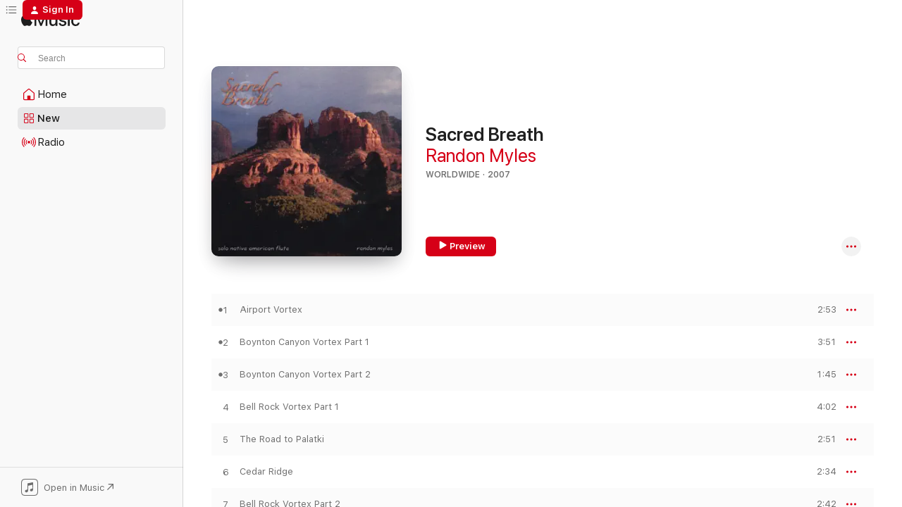

--- FILE ---
content_type: text/html
request_url: https://music.apple.com/us/album/sacred-breath/266982845?uo=4
body_size: 20388
content:
<!DOCTYPE html>
<html dir="ltr" lang="en-US">
    <head>
        <!-- prettier-ignore -->
        <meta charset="utf-8">
        <!-- prettier-ignore -->
        <meta http-equiv="X-UA-Compatible" content="IE=edge">
        <!-- prettier-ignore -->
        <meta
            name="viewport"
            content="width=device-width,initial-scale=1,interactive-widget=resizes-content"
        >
        <!-- prettier-ignore -->
        <meta name="applicable-device" content="pc,mobile">
        <!-- prettier-ignore -->
        <meta name="referrer" content="strict-origin">
        <!-- prettier-ignore -->
        <link
            rel="apple-touch-icon"
            sizes="180x180"
            href="/assets/favicon/favicon-180.png"
        >
        <!-- prettier-ignore -->
        <link
            rel="icon"
            type="image/png"
            sizes="32x32"
            href="/assets/favicon/favicon-32.png"
        >
        <!-- prettier-ignore -->
        <link
            rel="icon"
            type="image/png"
            sizes="16x16"
            href="/assets/favicon/favicon-16.png"
        >
        <!-- prettier-ignore -->
        <link
            rel="mask-icon"
            href="/assets/favicon/favicon.svg"
            color="#fa233b"
        >
        <!-- prettier-ignore -->
        <link rel="manifest" href="/manifest.json">

        <title>‎Sacred Breath - Album by Randon Myles - Apple Music</title><!-- HEAD_svelte-1cypuwr_START --><link rel="preconnect" href="//www.apple.com/wss/fonts" crossorigin="anonymous"><link rel="stylesheet" href="//www.apple.com/wss/fonts?families=SF+Pro,v4%7CSF+Pro+Icons,v1&amp;display=swap" type="text/css" referrerpolicy="strict-origin-when-cross-origin"><!-- HEAD_svelte-1cypuwr_END --><!-- HEAD_svelte-eg3hvx_START -->    <meta name="description" content="Listen to Sacred Breath by Randon Myles on Apple Music. 2007. 15 Songs. Duration: 51 minutes."> <meta name="keywords" content="listen, Sacred Breath, Randon Myles, music, singles, songs, Worldwide, streaming music, apple music"> <link rel="canonical" href="https://music.apple.com/us/album/sacred-breath/266982845">   <link rel="alternate" type="application/json+oembed" href="https://music.apple.com/api/oembed?url=https%3A%2F%2Fmusic.apple.com%2Fus%2Falbum%2Fsacred-breath%2F266982845" title="Sacred Breath by Randon Myles on Apple Music">  <meta name="al:ios:app_store_id" content="1108187390"> <meta name="al:ios:app_name" content="Apple Music"> <meta name="apple:content_id" content="266982845"> <meta name="apple:title" content="Sacred Breath"> <meta name="apple:description" content="Listen to Sacred Breath by Randon Myles on Apple Music. 2007. 15 Songs. Duration: 51 minutes.">   <meta property="og:title" content="Sacred Breath by Randon Myles on Apple Music"> <meta property="og:description" content="Album · 2007 · 15 Songs"> <meta property="og:site_name" content="Apple Music - Web Player"> <meta property="og:url" content="https://music.apple.com/us/album/sacred-breath/266982845"> <meta property="og:image" content="https://is1-ssl.mzstatic.com/image/thumb/Music/a6/02/ed/mzi.umjwyaqs.tif/1200x630wp-60.jpg"> <meta property="og:image:secure_url" content="https://is1-ssl.mzstatic.com/image/thumb/Music/a6/02/ed/mzi.umjwyaqs.tif/1200x630wp-60.jpg"> <meta property="og:image:alt" content="Sacred Breath by Randon Myles on Apple Music"> <meta property="og:image:width" content="1200"> <meta property="og:image:height" content="630"> <meta property="og:image:type" content="image/jpg"> <meta property="og:type" content="music.album"> <meta property="og:locale" content="en_US">  <meta property="music:song_count" content="15"> <meta property="music:song" content="https://music.apple.com/us/song/airport-vortex/266982856"> <meta property="music:song:preview_url:secure_url" content="https://music.apple.com/us/song/airport-vortex/266982856"> <meta property="music:song:disc" content="1"> <meta property="music:song:duration" content="PT2M53S"> <meta property="music:song:track" content="1">  <meta property="music:song" content="https://music.apple.com/us/song/boynton-canyon-vortex-part-1/266982881"> <meta property="music:song:preview_url:secure_url" content="https://music.apple.com/us/song/boynton-canyon-vortex-part-1/266982881"> <meta property="music:song:disc" content="1"> <meta property="music:song:duration" content="PT3M51S"> <meta property="music:song:track" content="2">  <meta property="music:song" content="https://music.apple.com/us/song/boynton-canyon-vortex-part-2/266982951"> <meta property="music:song:preview_url:secure_url" content="https://music.apple.com/us/song/boynton-canyon-vortex-part-2/266982951"> <meta property="music:song:disc" content="1"> <meta property="music:song:duration" content="PT1M45S"> <meta property="music:song:track" content="3">  <meta property="music:song" content="https://music.apple.com/us/song/bell-rock-vortex-part-1/266983007"> <meta property="music:song:preview_url:secure_url" content="https://music.apple.com/us/song/bell-rock-vortex-part-1/266983007"> <meta property="music:song:disc" content="1"> <meta property="music:song:duration" content="PT4M2S"> <meta property="music:song:track" content="4">  <meta property="music:song" content="https://music.apple.com/us/song/the-road-to-palatki/266983174"> <meta property="music:song:preview_url:secure_url" content="https://music.apple.com/us/song/the-road-to-palatki/266983174"> <meta property="music:song:disc" content="1"> <meta property="music:song:duration" content="PT2M51S"> <meta property="music:song:track" content="5">  <meta property="music:song" content="https://music.apple.com/us/song/cedar-ridge/266983236"> <meta property="music:song:preview_url:secure_url" content="https://music.apple.com/us/song/cedar-ridge/266983236"> <meta property="music:song:disc" content="1"> <meta property="music:song:duration" content="PT2M34S"> <meta property="music:song:track" content="6">  <meta property="music:song" content="https://music.apple.com/us/song/bell-rock-vortex-part-2/266983327"> <meta property="music:song:preview_url:secure_url" content="https://music.apple.com/us/song/bell-rock-vortex-part-2/266983327"> <meta property="music:song:disc" content="1"> <meta property="music:song:duration" content="PT2M42S"> <meta property="music:song:track" content="7">  <meta property="music:song" content="https://music.apple.com/us/song/red-rock-country/266983361"> <meta property="music:song:preview_url:secure_url" content="https://music.apple.com/us/song/red-rock-country/266983361"> <meta property="music:song:disc" content="1"> <meta property="music:song:duration" content="PT5M33S"> <meta property="music:song:track" content="8">  <meta property="music:song" content="https://music.apple.com/us/song/oak-creek/266983490"> <meta property="music:song:preview_url:secure_url" content="https://music.apple.com/us/song/oak-creek/266983490"> <meta property="music:song:disc" content="1"> <meta property="music:song:duration" content="PT2M54S"> <meta property="music:song:track" content="9">  <meta property="music:song" content="https://music.apple.com/us/song/yaki-point/266983623"> <meta property="music:song:preview_url:secure_url" content="https://music.apple.com/us/song/yaki-point/266983623"> <meta property="music:song:disc" content="1"> <meta property="music:song:duration" content="PT1M4S"> <meta property="music:song:track" content="10">  <meta property="music:song" content="https://music.apple.com/us/song/canyon-de-chelley/266983651"> <meta property="music:song:preview_url:secure_url" content="https://music.apple.com/us/song/canyon-de-chelley/266983651"> <meta property="music:song:disc" content="1"> <meta property="music:song:duration" content="PT4M25S"> <meta property="music:song:track" content="11">  <meta property="music:song" content="https://music.apple.com/us/song/cry-for-the-native-peoples/266983711"> <meta property="music:song:preview_url:secure_url" content="https://music.apple.com/us/song/cry-for-the-native-peoples/266983711"> <meta property="music:song:disc" content="1"> <meta property="music:song:duration" content="PT3M8S"> <meta property="music:song:track" content="12">  <meta property="music:song" content="https://music.apple.com/us/song/tuzigoot/266983743"> <meta property="music:song:preview_url:secure_url" content="https://music.apple.com/us/song/tuzigoot/266983743"> <meta property="music:song:disc" content="1"> <meta property="music:song:duration" content="PT4M49S"> <meta property="music:song:track" content="13">  <meta property="music:song" content="https://music.apple.com/us/song/grand-canyon-sunset/266983851"> <meta property="music:song:preview_url:secure_url" content="https://music.apple.com/us/song/grand-canyon-sunset/266983851"> <meta property="music:song:disc" content="1"> <meta property="music:song:duration" content="PT4M4S"> <meta property="music:song:track" content="14">  <meta property="music:song" content="https://music.apple.com/us/song/cathedral-rock-vortex/266984217"> <meta property="music:song:preview_url:secure_url" content="https://music.apple.com/us/song/cathedral-rock-vortex/266984217"> <meta property="music:song:disc" content="1"> <meta property="music:song:duration" content="PT4M20S"> <meta property="music:song:track" content="15">   <meta property="music:musician" content="https://music.apple.com/us/artist/randon-myles/250193964"> <meta property="music:release_date" content="2007-10-17T00:00:00.000Z">   <meta name="twitter:title" content="Sacred Breath by Randon Myles on Apple Music"> <meta name="twitter:description" content="Album · 2007 · 15 Songs"> <meta name="twitter:site" content="@AppleMusic"> <meta name="twitter:image" content="https://is1-ssl.mzstatic.com/image/thumb/Music/a6/02/ed/mzi.umjwyaqs.tif/600x600bf-60.jpg"> <meta name="twitter:image:alt" content="Sacred Breath by Randon Myles on Apple Music"> <meta name="twitter:card" content="summary">       <!-- HTML_TAG_START -->
                <script id=schema:music-album type="application/ld+json">
                    {"@context":"http://schema.org","@type":"MusicAlbum","name":"Sacred Breath","description":"Listen to Sacred Breath by Randon Myles on Apple Music. 2007. 15 Songs. Duration: 51 minutes.","citation":[],"tracks":[{"@type":"MusicRecording","name":"Airport Vortex","duration":"PT2M53S","url":"https://music.apple.com/us/song/airport-vortex/266982856","offers":{"@type":"Offer","category":"free","price":0},"audio":{"@type":"AudioObject","potentialAction":{"@type":"ListenAction","expectsAcceptanceOf":{"@type":"Offer","category":"free"},"target":{"@type":"EntryPoint","actionPlatform":"https://music.apple.com/us/song/airport-vortex/266982856"}},"name":"Airport Vortex","contentUrl":"https://audio-ssl.itunes.apple.com/itunes-assets/Music2/v4/71/e8/76/71e876a9-0294-f2bf-d6ff-31b96fa7a33c/mzaf_1665673926751746217.plus.aac.ep.m4a","duration":"PT2M53S","uploadDate":"2007-10-17","thumbnailUrl":"https://is1-ssl.mzstatic.com/image/thumb/Music/a6/02/ed/mzi.umjwyaqs.tif/1200x630bb.jpg"}},{"@type":"MusicRecording","name":"Boynton Canyon Vortex Part 1","duration":"PT3M51S","url":"https://music.apple.com/us/song/boynton-canyon-vortex-part-1/266982881","offers":{"@type":"Offer","category":"free","price":0},"audio":{"@type":"AudioObject","potentialAction":{"@type":"ListenAction","expectsAcceptanceOf":{"@type":"Offer","category":"free"},"target":{"@type":"EntryPoint","actionPlatform":"https://music.apple.com/us/song/boynton-canyon-vortex-part-1/266982881"}},"name":"Boynton Canyon Vortex Part 1","contentUrl":"https://audio-ssl.itunes.apple.com/itunes-assets/Music/15/6c/c6/mzm.saoerdoc.aac.ep.m4a","duration":"PT3M51S","uploadDate":"2007-10-17","thumbnailUrl":"https://is1-ssl.mzstatic.com/image/thumb/Music/a6/02/ed/mzi.umjwyaqs.tif/1200x630bb.jpg"}},{"@type":"MusicRecording","name":"Boynton Canyon Vortex Part 2","duration":"PT1M45S","url":"https://music.apple.com/us/song/boynton-canyon-vortex-part-2/266982951","offers":{"@type":"Offer","category":"free","price":0},"audio":{"@type":"AudioObject","potentialAction":{"@type":"ListenAction","expectsAcceptanceOf":{"@type":"Offer","category":"free"},"target":{"@type":"EntryPoint","actionPlatform":"https://music.apple.com/us/song/boynton-canyon-vortex-part-2/266982951"}},"name":"Boynton Canyon Vortex Part 2","contentUrl":"https://audio-ssl.itunes.apple.com/itunes-assets/Music/53/79/a8/mzm.iovotqle.aac.p.m4a","duration":"PT1M45S","uploadDate":"2007-10-17","thumbnailUrl":"https://is1-ssl.mzstatic.com/image/thumb/Music/a6/02/ed/mzi.umjwyaqs.tif/1200x630bb.jpg"}},{"@type":"MusicRecording","name":"Bell Rock Vortex Part 1","duration":"PT4M2S","url":"https://music.apple.com/us/song/bell-rock-vortex-part-1/266983007","offers":{"@type":"Offer","category":"free","price":0},"audio":{"@type":"AudioObject","potentialAction":{"@type":"ListenAction","expectsAcceptanceOf":{"@type":"Offer","category":"free"},"target":{"@type":"EntryPoint","actionPlatform":"https://music.apple.com/us/song/bell-rock-vortex-part-1/266983007"}},"name":"Bell Rock Vortex Part 1","contentUrl":"https://audio-ssl.itunes.apple.com/itunes-assets/Music/e1/54/e3/mzm.gqqvuyiw.aac.ep.m4a","duration":"PT4M2S","uploadDate":"2007-10-17","thumbnailUrl":"https://is1-ssl.mzstatic.com/image/thumb/Music/a6/02/ed/mzi.umjwyaqs.tif/1200x630bb.jpg"}},{"@type":"MusicRecording","name":"The Road to Palatki","duration":"PT2M51S","url":"https://music.apple.com/us/song/the-road-to-palatki/266983174","offers":{"@type":"Offer","category":"free","price":0},"audio":{"@type":"AudioObject","potentialAction":{"@type":"ListenAction","expectsAcceptanceOf":{"@type":"Offer","category":"free"},"target":{"@type":"EntryPoint","actionPlatform":"https://music.apple.com/us/song/the-road-to-palatki/266983174"}},"name":"The Road to Palatki","contentUrl":"https://audio-ssl.itunes.apple.com/itunes-assets/Music/5d/ed/a3/mzm.toxehhpn.aac.ep.m4a","duration":"PT2M51S","uploadDate":"2007-10-17","thumbnailUrl":"https://is1-ssl.mzstatic.com/image/thumb/Music/a6/02/ed/mzi.umjwyaqs.tif/1200x630bb.jpg"}},{"@type":"MusicRecording","name":"Cedar Ridge","duration":"PT2M34S","url":"https://music.apple.com/us/song/cedar-ridge/266983236","offers":{"@type":"Offer","category":"free","price":0},"audio":{"@type":"AudioObject","potentialAction":{"@type":"ListenAction","expectsAcceptanceOf":{"@type":"Offer","category":"free"},"target":{"@type":"EntryPoint","actionPlatform":"https://music.apple.com/us/song/cedar-ridge/266983236"}},"name":"Cedar Ridge","contentUrl":"https://audio-ssl.itunes.apple.com/itunes-assets/Music/91/ea/c5/mzm.opxjzerv.aac.ep.m4a","duration":"PT2M34S","uploadDate":"2007-10-17","thumbnailUrl":"https://is1-ssl.mzstatic.com/image/thumb/Music/a6/02/ed/mzi.umjwyaqs.tif/1200x630bb.jpg"}},{"@type":"MusicRecording","name":"Bell Rock Vortex Part 2","duration":"PT2M42S","url":"https://music.apple.com/us/song/bell-rock-vortex-part-2/266983327","offers":{"@type":"Offer","category":"free","price":0},"audio":{"@type":"AudioObject","potentialAction":{"@type":"ListenAction","expectsAcceptanceOf":{"@type":"Offer","category":"free"},"target":{"@type":"EntryPoint","actionPlatform":"https://music.apple.com/us/song/bell-rock-vortex-part-2/266983327"}},"name":"Bell Rock Vortex Part 2","contentUrl":"https://audio-ssl.itunes.apple.com/itunes-assets/Music/29/25/08/mzm.pevtqvtp.aac.ep.m4a","duration":"PT2M42S","uploadDate":"2007-10-17","thumbnailUrl":"https://is1-ssl.mzstatic.com/image/thumb/Music/a6/02/ed/mzi.umjwyaqs.tif/1200x630bb.jpg"}},{"@type":"MusicRecording","name":"Red Rock Country","duration":"PT5M33S","url":"https://music.apple.com/us/song/red-rock-country/266983361","offers":{"@type":"Offer","category":"free","price":0},"audio":{"@type":"AudioObject","potentialAction":{"@type":"ListenAction","expectsAcceptanceOf":{"@type":"Offer","category":"free"},"target":{"@type":"EntryPoint","actionPlatform":"https://music.apple.com/us/song/red-rock-country/266983361"}},"name":"Red Rock Country","contentUrl":"https://audio-ssl.itunes.apple.com/itunes-assets/Music/v4/23/f9/d6/23f9d695-23cc-baac-6fc4-cfb232bcb6eb/mzaf_2162516995478774991.plus.aac.ep.m4a","duration":"PT5M33S","uploadDate":"2007-10-17","thumbnailUrl":"https://is1-ssl.mzstatic.com/image/thumb/Music/a6/02/ed/mzi.umjwyaqs.tif/1200x630bb.jpg"}},{"@type":"MusicRecording","name":"Oak Creek","duration":"PT2M54S","url":"https://music.apple.com/us/song/oak-creek/266983490","offers":{"@type":"Offer","category":"free","price":0},"audio":{"@type":"AudioObject","potentialAction":{"@type":"ListenAction","expectsAcceptanceOf":{"@type":"Offer","category":"free"},"target":{"@type":"EntryPoint","actionPlatform":"https://music.apple.com/us/song/oak-creek/266983490"}},"name":"Oak Creek","contentUrl":"https://audio-ssl.itunes.apple.com/itunes-assets/Music/dd/b2/a6/mzm.vuaduomw.aac.ep.m4a","duration":"PT2M54S","uploadDate":"2007-10-17","thumbnailUrl":"https://is1-ssl.mzstatic.com/image/thumb/Music/a6/02/ed/mzi.umjwyaqs.tif/1200x630bb.jpg"}},{"@type":"MusicRecording","name":"Yaki Point","duration":"PT1M4S","url":"https://music.apple.com/us/song/yaki-point/266983623","offers":{"@type":"Offer","category":"free","price":0},"audio":{"@type":"AudioObject","potentialAction":{"@type":"ListenAction","expectsAcceptanceOf":{"@type":"Offer","category":"free"},"target":{"@type":"EntryPoint","actionPlatform":"https://music.apple.com/us/song/yaki-point/266983623"}},"name":"Yaki Point","contentUrl":"https://audio-ssl.itunes.apple.com/itunes-assets/Music/f0/a4/38/mzm.pqcyrrxb.aac.p.m4a","duration":"PT1M4S","uploadDate":"2007-10-17","thumbnailUrl":"https://is1-ssl.mzstatic.com/image/thumb/Music/a6/02/ed/mzi.umjwyaqs.tif/1200x630bb.jpg"}},{"@type":"MusicRecording","name":"Canyon de Chelley","duration":"PT4M25S","url":"https://music.apple.com/us/song/canyon-de-chelley/266983651","offers":{"@type":"Offer","category":"free","price":0},"audio":{"@type":"AudioObject","potentialAction":{"@type":"ListenAction","expectsAcceptanceOf":{"@type":"Offer","category":"free"},"target":{"@type":"EntryPoint","actionPlatform":"https://music.apple.com/us/song/canyon-de-chelley/266983651"}},"name":"Canyon de Chelley","contentUrl":"https://audio-ssl.itunes.apple.com/itunes-assets/Music/f9/12/7e/mzm.ouukuhys.aac.ep.m4a","duration":"PT4M25S","uploadDate":"2007-10-17","thumbnailUrl":"https://is1-ssl.mzstatic.com/image/thumb/Music/a6/02/ed/mzi.umjwyaqs.tif/1200x630bb.jpg"}},{"@type":"MusicRecording","name":"Cry for the Native Peoples","duration":"PT3M8S","url":"https://music.apple.com/us/song/cry-for-the-native-peoples/266983711","offers":{"@type":"Offer","category":"free","price":0},"audio":{"@type":"AudioObject","potentialAction":{"@type":"ListenAction","expectsAcceptanceOf":{"@type":"Offer","category":"free"},"target":{"@type":"EntryPoint","actionPlatform":"https://music.apple.com/us/song/cry-for-the-native-peoples/266983711"}},"name":"Cry for the Native Peoples","contentUrl":"https://audio-ssl.itunes.apple.com/itunes-assets/Music/c3/55/8d/mzm.ziibaadl.aac.ep.m4a","duration":"PT3M8S","uploadDate":"2007-10-17","thumbnailUrl":"https://is1-ssl.mzstatic.com/image/thumb/Music/a6/02/ed/mzi.umjwyaqs.tif/1200x630bb.jpg"}},{"@type":"MusicRecording","name":"Tuzigoot","duration":"PT4M49S","url":"https://music.apple.com/us/song/tuzigoot/266983743","offers":{"@type":"Offer","category":"free","price":0},"audio":{"@type":"AudioObject","potentialAction":{"@type":"ListenAction","expectsAcceptanceOf":{"@type":"Offer","category":"free"},"target":{"@type":"EntryPoint","actionPlatform":"https://music.apple.com/us/song/tuzigoot/266983743"}},"name":"Tuzigoot","contentUrl":"https://audio-ssl.itunes.apple.com/itunes-assets/Music/v4/2f/04/62/2f0462b2-409a-28dd-6696-8596178b4b11/mzaf_4704765685121351371.plus.aac.ep.m4a","duration":"PT4M49S","uploadDate":"2007-10-17","thumbnailUrl":"https://is1-ssl.mzstatic.com/image/thumb/Music/a6/02/ed/mzi.umjwyaqs.tif/1200x630bb.jpg"}},{"@type":"MusicRecording","name":"Grand Canyon Sunset","duration":"PT4M4S","url":"https://music.apple.com/us/song/grand-canyon-sunset/266983851","offers":{"@type":"Offer","category":"free","price":0},"audio":{"@type":"AudioObject","potentialAction":{"@type":"ListenAction","expectsAcceptanceOf":{"@type":"Offer","category":"free"},"target":{"@type":"EntryPoint","actionPlatform":"https://music.apple.com/us/song/grand-canyon-sunset/266983851"}},"name":"Grand Canyon Sunset","contentUrl":"https://audio-ssl.itunes.apple.com/itunes-assets/Music/0c/7e/4f/mzm.tjhetnpm.aac.ep.m4a","duration":"PT4M4S","uploadDate":"2007-10-17","thumbnailUrl":"https://is1-ssl.mzstatic.com/image/thumb/Music/a6/02/ed/mzi.umjwyaqs.tif/1200x630bb.jpg"}},{"@type":"MusicRecording","name":"Cathedral Rock Vortex","duration":"PT4M20S","url":"https://music.apple.com/us/song/cathedral-rock-vortex/266984217","offers":{"@type":"Offer","category":"free","price":0},"audio":{"@type":"AudioObject","potentialAction":{"@type":"ListenAction","expectsAcceptanceOf":{"@type":"Offer","category":"free"},"target":{"@type":"EntryPoint","actionPlatform":"https://music.apple.com/us/song/cathedral-rock-vortex/266984217"}},"name":"Cathedral Rock Vortex","contentUrl":"https://audio-ssl.itunes.apple.com/itunes-assets/Music/59/d8/c4/mzm.rxxftwgw.aac.ep.m4a","duration":"PT4M20S","uploadDate":"2007-10-17","thumbnailUrl":"https://is1-ssl.mzstatic.com/image/thumb/Music/a6/02/ed/mzi.umjwyaqs.tif/1200x630bb.jpg"}}],"workExample":[{"@type":"MusicAlbum","image":"https://is1-ssl.mzstatic.com/image/thumb/Music128/v4/73/51/b4/7351b45b-e9d3-5dc4-d719-4e030e1b9ad1/885007746065.jpg/1200x630bb.jpg","url":"https://music.apple.com/us/album/kabbalah-meditation-1-earth-key-of-c/1440313061","name":"Kabbalah Meditation 1, Earth (Key of C)"},{"@type":"MusicAlbum","image":"https://is1-ssl.mzstatic.com/image/thumb/Music116/v4/39/a9/25/39a92574-40ec-42b3-e3ee-5a466eba5603/198003150010.jpg/1200x630bb.jpg","url":"https://music.apple.com/us/album/kabbalah-meditation-3-the-mystery-of-form-key-of-a/1609559375","name":"Kabbalah Meditation 3: The Mystery of Form (Key of A)"},{"@type":"MusicAlbum","image":"https://is1-ssl.mzstatic.com/image/thumb/Music114/v4/ef/9b/4f/ef9b4f5a-c7b0-7e88-6036-b712ee2127c3/195999763842.jpg/1200x630bb.jpg","url":"https://music.apple.com/us/album/kabbalah-meditation-2-connection-key-of-b/1558791959","name":"Kabbalah Meditation 2: Connection (Key of B)"},{"@type":"MusicAlbum","image":"https://is1-ssl.mzstatic.com/image/thumb/Music/83/24/e5/mzi.vwlltrlf.jpg/1200x630bb.jpg","url":"https://music.apple.com/us/album/healing-meditation-seven/432556815","name":"Healing Meditation Seven"},{"@type":"MusicAlbum","image":"https://is1-ssl.mzstatic.com/image/thumb/Music/c3/bd/c8/mzi.qpifxasc.jpg/1200x630bb.jpg","url":"https://music.apple.com/us/album/tao/313105886","name":"Tao"},{"@type":"MusicAlbum","image":"https://is1-ssl.mzstatic.com/image/thumb/Music/f9/db/c1/mzi.yigdmicl.tif/1200x630bb.jpg","url":"https://music.apple.com/us/album/healing-meditation-five/287240116","name":"Healing Meditation Five"},{"@type":"MusicAlbum","image":"https://is1-ssl.mzstatic.com/image/thumb/Music211/v4/64/cd/cd/64cdcde9-0cfb-b98e-6242-4e830258045c/198595312308.jpg/1200x630bb.jpg","url":"https://music.apple.com/us/album/eve-ambient-mix/1757671085","name":"EVE (Ambient Mix)"},{"@type":"MusicAlbum","image":"https://is1-ssl.mzstatic.com/image/thumb/Music116/v4/6c/e0/18/6ce01898-d8a4-a4f5-6273-8b39ad21f67f/198003300859.jpg/1200x630bb.jpg","url":"https://music.apple.com/us/album/the-seven-chakras-remastered/1613259305","name":"The Seven Chakras (Remastered)"},{"@type":"MusicAlbum","image":"https://is1-ssl.mzstatic.com/image/thumb/Music112/v4/89/46/ad/8946adeb-04f0-75ae-d200-1dffc10904c2/198003485747.jpg/1200x630bb.jpg","url":"https://music.apple.com/us/album/grand-illusion-remastered/1616743770","name":"Grand Illusion (Remastered)"},{"@type":"MusicAlbum","image":"https://is1-ssl.mzstatic.com/image/thumb/Music115/v4/b8/81/35/b881353b-d4ff-9213-c435-ef1529d66436/198002109385.jpg/1200x630bb.jpg","url":"https://music.apple.com/us/album/reverie/1585419865","name":"Reverie"},{"@type":"MusicAlbum","image":"https://is1-ssl.mzstatic.com/image/thumb/Music/5c/48/59/mzi.qqrueyog.tif/1200x630bb.jpg","url":"https://music.apple.com/us/album/healing-meditation-six/251827545","name":"Healing Meditation Six"},{"@type":"MusicAlbum","image":"https://is1-ssl.mzstatic.com/image/thumb/Music/ba/1a/0b/mzi.oaebxfwm.jpg/1200x630bb.jpg","url":"https://music.apple.com/us/album/walking-to-nowhere/302844401","name":"Walking to Nowhere"},{"@type":"MusicAlbum","image":"https://is1-ssl.mzstatic.com/image/thumb/Music/16/88/9a/mzi.zqbtxkte.tif/1200x630bb.jpg","url":"https://music.apple.com/us/album/healing-meditation-four/287240113","name":"Healing Meditation Four"},{"@type":"MusicAlbum","image":"https://is1-ssl.mzstatic.com/image/thumb/Music62/v4/80/fd/2e/80fd2e03-d45f-08ee-547b-c53ee63eb30e/885007716365.jpg/1200x630bb.jpg","url":"https://music.apple.com/us/album/wrong-place-wrong-time/1363244082","name":"Wrong Place, Wrong Time"},{"@type":"MusicAlbum","image":"https://is1-ssl.mzstatic.com/image/thumb/Music/v4/14/c0/42/14c0420f-430d-086f-05e1-aee5ccf80593/885007415831.jpg/1200x630bb.jpg","url":"https://music.apple.com/us/album/the-seven-chakras/647625944","name":"The Seven Chakras"},{"@type":"MusicRecording","name":"Airport Vortex","duration":"PT2M53S","url":"https://music.apple.com/us/song/airport-vortex/266982856","offers":{"@type":"Offer","category":"free","price":0},"audio":{"@type":"AudioObject","potentialAction":{"@type":"ListenAction","expectsAcceptanceOf":{"@type":"Offer","category":"free"},"target":{"@type":"EntryPoint","actionPlatform":"https://music.apple.com/us/song/airport-vortex/266982856"}},"name":"Airport Vortex","contentUrl":"https://audio-ssl.itunes.apple.com/itunes-assets/Music2/v4/71/e8/76/71e876a9-0294-f2bf-d6ff-31b96fa7a33c/mzaf_1665673926751746217.plus.aac.ep.m4a","duration":"PT2M53S","uploadDate":"2007-10-17","thumbnailUrl":"https://is1-ssl.mzstatic.com/image/thumb/Music/a6/02/ed/mzi.umjwyaqs.tif/1200x630bb.jpg"}},{"@type":"MusicRecording","name":"Boynton Canyon Vortex Part 1","duration":"PT3M51S","url":"https://music.apple.com/us/song/boynton-canyon-vortex-part-1/266982881","offers":{"@type":"Offer","category":"free","price":0},"audio":{"@type":"AudioObject","potentialAction":{"@type":"ListenAction","expectsAcceptanceOf":{"@type":"Offer","category":"free"},"target":{"@type":"EntryPoint","actionPlatform":"https://music.apple.com/us/song/boynton-canyon-vortex-part-1/266982881"}},"name":"Boynton Canyon Vortex Part 1","contentUrl":"https://audio-ssl.itunes.apple.com/itunes-assets/Music/15/6c/c6/mzm.saoerdoc.aac.ep.m4a","duration":"PT3M51S","uploadDate":"2007-10-17","thumbnailUrl":"https://is1-ssl.mzstatic.com/image/thumb/Music/a6/02/ed/mzi.umjwyaqs.tif/1200x630bb.jpg"}},{"@type":"MusicRecording","name":"Boynton Canyon Vortex Part 2","duration":"PT1M45S","url":"https://music.apple.com/us/song/boynton-canyon-vortex-part-2/266982951","offers":{"@type":"Offer","category":"free","price":0},"audio":{"@type":"AudioObject","potentialAction":{"@type":"ListenAction","expectsAcceptanceOf":{"@type":"Offer","category":"free"},"target":{"@type":"EntryPoint","actionPlatform":"https://music.apple.com/us/song/boynton-canyon-vortex-part-2/266982951"}},"name":"Boynton Canyon Vortex Part 2","contentUrl":"https://audio-ssl.itunes.apple.com/itunes-assets/Music/53/79/a8/mzm.iovotqle.aac.p.m4a","duration":"PT1M45S","uploadDate":"2007-10-17","thumbnailUrl":"https://is1-ssl.mzstatic.com/image/thumb/Music/a6/02/ed/mzi.umjwyaqs.tif/1200x630bb.jpg"}},{"@type":"MusicRecording","name":"Bell Rock Vortex Part 1","duration":"PT4M2S","url":"https://music.apple.com/us/song/bell-rock-vortex-part-1/266983007","offers":{"@type":"Offer","category":"free","price":0},"audio":{"@type":"AudioObject","potentialAction":{"@type":"ListenAction","expectsAcceptanceOf":{"@type":"Offer","category":"free"},"target":{"@type":"EntryPoint","actionPlatform":"https://music.apple.com/us/song/bell-rock-vortex-part-1/266983007"}},"name":"Bell Rock Vortex Part 1","contentUrl":"https://audio-ssl.itunes.apple.com/itunes-assets/Music/e1/54/e3/mzm.gqqvuyiw.aac.ep.m4a","duration":"PT4M2S","uploadDate":"2007-10-17","thumbnailUrl":"https://is1-ssl.mzstatic.com/image/thumb/Music/a6/02/ed/mzi.umjwyaqs.tif/1200x630bb.jpg"}},{"@type":"MusicRecording","name":"The Road to Palatki","duration":"PT2M51S","url":"https://music.apple.com/us/song/the-road-to-palatki/266983174","offers":{"@type":"Offer","category":"free","price":0},"audio":{"@type":"AudioObject","potentialAction":{"@type":"ListenAction","expectsAcceptanceOf":{"@type":"Offer","category":"free"},"target":{"@type":"EntryPoint","actionPlatform":"https://music.apple.com/us/song/the-road-to-palatki/266983174"}},"name":"The Road to Palatki","contentUrl":"https://audio-ssl.itunes.apple.com/itunes-assets/Music/5d/ed/a3/mzm.toxehhpn.aac.ep.m4a","duration":"PT2M51S","uploadDate":"2007-10-17","thumbnailUrl":"https://is1-ssl.mzstatic.com/image/thumb/Music/a6/02/ed/mzi.umjwyaqs.tif/1200x630bb.jpg"}},{"@type":"MusicRecording","name":"Cedar Ridge","duration":"PT2M34S","url":"https://music.apple.com/us/song/cedar-ridge/266983236","offers":{"@type":"Offer","category":"free","price":0},"audio":{"@type":"AudioObject","potentialAction":{"@type":"ListenAction","expectsAcceptanceOf":{"@type":"Offer","category":"free"},"target":{"@type":"EntryPoint","actionPlatform":"https://music.apple.com/us/song/cedar-ridge/266983236"}},"name":"Cedar Ridge","contentUrl":"https://audio-ssl.itunes.apple.com/itunes-assets/Music/91/ea/c5/mzm.opxjzerv.aac.ep.m4a","duration":"PT2M34S","uploadDate":"2007-10-17","thumbnailUrl":"https://is1-ssl.mzstatic.com/image/thumb/Music/a6/02/ed/mzi.umjwyaqs.tif/1200x630bb.jpg"}},{"@type":"MusicRecording","name":"Bell Rock Vortex Part 2","duration":"PT2M42S","url":"https://music.apple.com/us/song/bell-rock-vortex-part-2/266983327","offers":{"@type":"Offer","category":"free","price":0},"audio":{"@type":"AudioObject","potentialAction":{"@type":"ListenAction","expectsAcceptanceOf":{"@type":"Offer","category":"free"},"target":{"@type":"EntryPoint","actionPlatform":"https://music.apple.com/us/song/bell-rock-vortex-part-2/266983327"}},"name":"Bell Rock Vortex Part 2","contentUrl":"https://audio-ssl.itunes.apple.com/itunes-assets/Music/29/25/08/mzm.pevtqvtp.aac.ep.m4a","duration":"PT2M42S","uploadDate":"2007-10-17","thumbnailUrl":"https://is1-ssl.mzstatic.com/image/thumb/Music/a6/02/ed/mzi.umjwyaqs.tif/1200x630bb.jpg"}},{"@type":"MusicRecording","name":"Red Rock Country","duration":"PT5M33S","url":"https://music.apple.com/us/song/red-rock-country/266983361","offers":{"@type":"Offer","category":"free","price":0},"audio":{"@type":"AudioObject","potentialAction":{"@type":"ListenAction","expectsAcceptanceOf":{"@type":"Offer","category":"free"},"target":{"@type":"EntryPoint","actionPlatform":"https://music.apple.com/us/song/red-rock-country/266983361"}},"name":"Red Rock Country","contentUrl":"https://audio-ssl.itunes.apple.com/itunes-assets/Music/v4/23/f9/d6/23f9d695-23cc-baac-6fc4-cfb232bcb6eb/mzaf_2162516995478774991.plus.aac.ep.m4a","duration":"PT5M33S","uploadDate":"2007-10-17","thumbnailUrl":"https://is1-ssl.mzstatic.com/image/thumb/Music/a6/02/ed/mzi.umjwyaqs.tif/1200x630bb.jpg"}},{"@type":"MusicRecording","name":"Oak Creek","duration":"PT2M54S","url":"https://music.apple.com/us/song/oak-creek/266983490","offers":{"@type":"Offer","category":"free","price":0},"audio":{"@type":"AudioObject","potentialAction":{"@type":"ListenAction","expectsAcceptanceOf":{"@type":"Offer","category":"free"},"target":{"@type":"EntryPoint","actionPlatform":"https://music.apple.com/us/song/oak-creek/266983490"}},"name":"Oak Creek","contentUrl":"https://audio-ssl.itunes.apple.com/itunes-assets/Music/dd/b2/a6/mzm.vuaduomw.aac.ep.m4a","duration":"PT2M54S","uploadDate":"2007-10-17","thumbnailUrl":"https://is1-ssl.mzstatic.com/image/thumb/Music/a6/02/ed/mzi.umjwyaqs.tif/1200x630bb.jpg"}},{"@type":"MusicRecording","name":"Yaki Point","duration":"PT1M4S","url":"https://music.apple.com/us/song/yaki-point/266983623","offers":{"@type":"Offer","category":"free","price":0},"audio":{"@type":"AudioObject","potentialAction":{"@type":"ListenAction","expectsAcceptanceOf":{"@type":"Offer","category":"free"},"target":{"@type":"EntryPoint","actionPlatform":"https://music.apple.com/us/song/yaki-point/266983623"}},"name":"Yaki Point","contentUrl":"https://audio-ssl.itunes.apple.com/itunes-assets/Music/f0/a4/38/mzm.pqcyrrxb.aac.p.m4a","duration":"PT1M4S","uploadDate":"2007-10-17","thumbnailUrl":"https://is1-ssl.mzstatic.com/image/thumb/Music/a6/02/ed/mzi.umjwyaqs.tif/1200x630bb.jpg"}},{"@type":"MusicRecording","name":"Canyon de Chelley","duration":"PT4M25S","url":"https://music.apple.com/us/song/canyon-de-chelley/266983651","offers":{"@type":"Offer","category":"free","price":0},"audio":{"@type":"AudioObject","potentialAction":{"@type":"ListenAction","expectsAcceptanceOf":{"@type":"Offer","category":"free"},"target":{"@type":"EntryPoint","actionPlatform":"https://music.apple.com/us/song/canyon-de-chelley/266983651"}},"name":"Canyon de Chelley","contentUrl":"https://audio-ssl.itunes.apple.com/itunes-assets/Music/f9/12/7e/mzm.ouukuhys.aac.ep.m4a","duration":"PT4M25S","uploadDate":"2007-10-17","thumbnailUrl":"https://is1-ssl.mzstatic.com/image/thumb/Music/a6/02/ed/mzi.umjwyaqs.tif/1200x630bb.jpg"}},{"@type":"MusicRecording","name":"Cry for the Native Peoples","duration":"PT3M8S","url":"https://music.apple.com/us/song/cry-for-the-native-peoples/266983711","offers":{"@type":"Offer","category":"free","price":0},"audio":{"@type":"AudioObject","potentialAction":{"@type":"ListenAction","expectsAcceptanceOf":{"@type":"Offer","category":"free"},"target":{"@type":"EntryPoint","actionPlatform":"https://music.apple.com/us/song/cry-for-the-native-peoples/266983711"}},"name":"Cry for the Native Peoples","contentUrl":"https://audio-ssl.itunes.apple.com/itunes-assets/Music/c3/55/8d/mzm.ziibaadl.aac.ep.m4a","duration":"PT3M8S","uploadDate":"2007-10-17","thumbnailUrl":"https://is1-ssl.mzstatic.com/image/thumb/Music/a6/02/ed/mzi.umjwyaqs.tif/1200x630bb.jpg"}},{"@type":"MusicRecording","name":"Tuzigoot","duration":"PT4M49S","url":"https://music.apple.com/us/song/tuzigoot/266983743","offers":{"@type":"Offer","category":"free","price":0},"audio":{"@type":"AudioObject","potentialAction":{"@type":"ListenAction","expectsAcceptanceOf":{"@type":"Offer","category":"free"},"target":{"@type":"EntryPoint","actionPlatform":"https://music.apple.com/us/song/tuzigoot/266983743"}},"name":"Tuzigoot","contentUrl":"https://audio-ssl.itunes.apple.com/itunes-assets/Music/v4/2f/04/62/2f0462b2-409a-28dd-6696-8596178b4b11/mzaf_4704765685121351371.plus.aac.ep.m4a","duration":"PT4M49S","uploadDate":"2007-10-17","thumbnailUrl":"https://is1-ssl.mzstatic.com/image/thumb/Music/a6/02/ed/mzi.umjwyaqs.tif/1200x630bb.jpg"}},{"@type":"MusicRecording","name":"Grand Canyon Sunset","duration":"PT4M4S","url":"https://music.apple.com/us/song/grand-canyon-sunset/266983851","offers":{"@type":"Offer","category":"free","price":0},"audio":{"@type":"AudioObject","potentialAction":{"@type":"ListenAction","expectsAcceptanceOf":{"@type":"Offer","category":"free"},"target":{"@type":"EntryPoint","actionPlatform":"https://music.apple.com/us/song/grand-canyon-sunset/266983851"}},"name":"Grand Canyon Sunset","contentUrl":"https://audio-ssl.itunes.apple.com/itunes-assets/Music/0c/7e/4f/mzm.tjhetnpm.aac.ep.m4a","duration":"PT4M4S","uploadDate":"2007-10-17","thumbnailUrl":"https://is1-ssl.mzstatic.com/image/thumb/Music/a6/02/ed/mzi.umjwyaqs.tif/1200x630bb.jpg"}},{"@type":"MusicRecording","name":"Cathedral Rock Vortex","duration":"PT4M20S","url":"https://music.apple.com/us/song/cathedral-rock-vortex/266984217","offers":{"@type":"Offer","category":"free","price":0},"audio":{"@type":"AudioObject","potentialAction":{"@type":"ListenAction","expectsAcceptanceOf":{"@type":"Offer","category":"free"},"target":{"@type":"EntryPoint","actionPlatform":"https://music.apple.com/us/song/cathedral-rock-vortex/266984217"}},"name":"Cathedral Rock Vortex","contentUrl":"https://audio-ssl.itunes.apple.com/itunes-assets/Music/59/d8/c4/mzm.rxxftwgw.aac.ep.m4a","duration":"PT4M20S","uploadDate":"2007-10-17","thumbnailUrl":"https://is1-ssl.mzstatic.com/image/thumb/Music/a6/02/ed/mzi.umjwyaqs.tif/1200x630bb.jpg"}}],"url":"https://music.apple.com/us/album/sacred-breath/266982845","image":"https://is1-ssl.mzstatic.com/image/thumb/Music/a6/02/ed/mzi.umjwyaqs.tif/1200x630bb.jpg","potentialAction":{"@type":"ListenAction","expectsAcceptanceOf":{"@type":"Offer","category":"free"},"target":{"@type":"EntryPoint","actionPlatform":"https://music.apple.com/us/album/sacred-breath/266982845"}},"genre":["Worldwide","Music","Rock","New Age"],"datePublished":"2007-10-17","byArtist":[{"@type":"MusicGroup","url":"https://music.apple.com/us/artist/randon-myles/250193964","name":"Randon Myles"}]}
                </script>
                <!-- HTML_TAG_END -->    <!-- HEAD_svelte-eg3hvx_END -->
      <script type="module" crossorigin src="/assets/index~90a29058ba.js"></script>
      <link rel="stylesheet" href="/assets/index~fbf29d0525.css">
      <script type="module">import.meta.url;import("_").catch(()=>1);async function* g(){};window.__vite_is_modern_browser=true;</script>
      <script type="module">!function(){if(window.__vite_is_modern_browser)return;console.warn("vite: loading legacy chunks, syntax error above and the same error below should be ignored");var e=document.getElementById("vite-legacy-polyfill"),n=document.createElement("script");n.src=e.src,n.onload=function(){System.import(document.getElementById('vite-legacy-entry').getAttribute('data-src'))},document.body.appendChild(n)}();</script>
    </head>
    <body>
        
        <script
            async
            src="/includes/js-cdn/musickit/v3/amp/musickit.js"
        ></script>
        <script
            type="module"
            async
            src="/includes/js-cdn/musickit/v3/components/musickit-components/musickit-components.esm.js"
        ></script>
        <script
            nomodule
            async
            src="/includes/js-cdn/musickit/v3/components/musickit-components/musickit-components.js"
        ></script>
        <svg style="display: none" xmlns="http://www.w3.org/2000/svg">
            <symbol id="play-circle-fill" viewBox="0 0 60 60">
                <path
                    class="icon-circle-fill__circle"
                    fill="var(--iconCircleFillBG, transparent)"
                    d="M30 60c16.411 0 30-13.617 30-30C60 13.588 46.382 0 29.971 0 13.588 0 .001 13.588.001 30c0 16.383 13.617 30 30 30Z"
                />
                <path
                    fill="var(--iconFillArrow, var(--keyColor, black))"
                    d="M24.411 41.853c-1.41.853-3.028.177-3.028-1.294V19.47c0-1.44 1.735-2.058 3.028-1.294l17.265 10.235a1.89 1.89 0 0 1 0 3.265L24.411 41.853Z"
                />
            </symbol>
        </svg>
        <div class="body-container">
              <div class="app-container svelte-t3vj1e" data-testid="app-container">   <div class="header svelte-rjjbqs" data-testid="header"><nav data-testid="navigation" class="navigation svelte-13li0vp"><div class="navigation__header svelte-13li0vp"><div data-testid="logo" class="logo svelte-1o7dz8w"> <a aria-label="Apple Music" role="img" href="https://music.apple.com/us/home" class="svelte-1o7dz8w"><svg height="20" viewBox="0 0 83 20" width="83" xmlns="http://www.w3.org/2000/svg" class="logo" aria-hidden="true"><path d="M34.752 19.746V6.243h-.088l-5.433 13.503h-2.074L21.711 6.243h-.087v13.503h-2.548V1.399h3.235l5.833 14.621h.1l5.82-14.62h3.248v18.347h-2.56zm16.649 0h-2.586v-2.263h-.062c-.725 1.602-2.061 2.504-4.072 2.504-2.86 0-4.61-1.894-4.61-4.958V6.37h2.698v8.125c0 2.034.95 3.127 2.81 3.127 1.95 0 3.124-1.373 3.124-3.458V6.37H51.4v13.376zm7.394-13.618c3.06 0 5.046 1.73 5.134 4.196h-2.536c-.15-1.296-1.087-2.11-2.598-2.11-1.462 0-2.436.724-2.436 1.793 0 .839.6 1.41 2.023 1.741l2.136.496c2.686.636 3.71 1.704 3.71 3.636 0 2.442-2.236 4.12-5.333 4.12-3.285 0-5.26-1.64-5.509-4.183h2.673c.25 1.398 1.187 2.085 2.836 2.085 1.623 0 2.623-.687 2.623-1.78 0-.865-.487-1.373-1.924-1.704l-2.136-.508c-2.498-.585-3.735-1.806-3.735-3.75 0-2.391 2.049-4.032 5.072-4.032zM66.1 2.836c0-.878.7-1.577 1.561-1.577.862 0 1.55.7 1.55 1.577 0 .864-.688 1.576-1.55 1.576a1.573 1.573 0 0 1-1.56-1.576zm.212 3.534h2.698v13.376h-2.698zm14.089 4.603c-.275-1.424-1.324-2.556-3.085-2.556-2.086 0-3.46 1.767-3.46 4.64 0 2.938 1.386 4.642 3.485 4.642 1.66 0 2.748-.928 3.06-2.48H83C82.713 18.067 80.477 20 77.317 20c-3.76 0-6.208-2.62-6.208-6.942 0-4.247 2.448-6.93 6.183-6.93 3.385 0 5.446 2.213 5.683 4.845h-2.573zM10.824 3.189c-.698.834-1.805 1.496-2.913 1.398-.145-1.128.41-2.33 1.036-3.065C9.644.662 10.848.05 11.835 0c.121 1.178-.336 2.33-1.01 3.19zm.999 1.619c.624.049 2.425.244 3.578 1.98-.096.074-2.137 1.272-2.113 3.79.024 3.01 2.593 4.012 2.617 4.037-.024.074-.407 1.419-1.344 2.812-.817 1.224-1.657 2.422-3.002 2.447-1.297.024-1.73-.783-3.218-.783-1.489 0-1.97.758-3.194.807-1.297.048-2.28-1.297-3.097-2.52C.368 14.908-.904 10.408.825 7.375c.84-1.516 2.377-2.47 4.034-2.495 1.273-.023 2.45.857 3.218.857.769 0 2.137-1.027 3.746-.93z"></path></svg></a>   </div> <div class="search-input-wrapper svelte-nrtdem" data-testid="search-input"><div data-testid="amp-search-input" aria-controls="search-suggestions" aria-expanded="false" aria-haspopup="listbox" aria-owns="search-suggestions" class="search-input-container svelte-rg26q6" tabindex="-1" role=""><div class="flex-container svelte-rg26q6"><form id="search-input-form" class="svelte-rg26q6"><svg height="16" width="16" viewBox="0 0 16 16" class="search-svg" aria-hidden="true"><path d="M11.87 10.835c.018.015.035.03.051.047l3.864 3.863a.735.735 0 1 1-1.04 1.04l-3.863-3.864a.744.744 0 0 1-.047-.051 6.667 6.667 0 1 1 1.035-1.035zM6.667 12a5.333 5.333 0 1 0 0-10.667 5.333 5.333 0 0 0 0 10.667z"></path></svg> <input aria-autocomplete="list" aria-multiline="false" aria-controls="search-suggestions" placeholder="Search" spellcheck="false" autocomplete="off" autocorrect="off" autocapitalize="off" type="text" inputmode="search" class="search-input__text-field svelte-rg26q6" data-testid="search-input__text-field"></form> </div> <div data-testid="search-scope-bar"></div>   </div> </div></div> <div data-testid="navigation-content" class="navigation__content svelte-13li0vp" id="navigation" aria-hidden="false"><div class="navigation__scrollable-container svelte-13li0vp"><div data-testid="navigation-items-primary" class="navigation-items navigation-items--primary svelte-ng61m8"> <ul class="navigation-items__list svelte-ng61m8">  <li class="navigation-item navigation-item__home svelte-1a5yt87" aria-selected="false" data-testid="navigation-item"> <a href="https://music.apple.com/us/home" class="navigation-item__link svelte-1a5yt87" role="button" data-testid="home" aria-pressed="false"><div class="navigation-item__content svelte-zhx7t9"> <span class="navigation-item__icon svelte-zhx7t9"> <svg width="24" height="24" viewBox="0 0 24 24" xmlns="http://www.w3.org/2000/svg" aria-hidden="true"><path d="M5.93 20.16a1.94 1.94 0 0 1-1.43-.502c-.334-.335-.502-.794-.502-1.393v-7.142c0-.362.062-.688.177-.953.123-.264.326-.529.6-.75l6.145-5.157c.176-.141.344-.247.52-.318.176-.07.362-.105.564-.105.194 0 .388.035.565.105.176.07.352.177.52.318l6.146 5.158c.273.23.467.476.59.75.124.264.177.59.177.96v7.134c0 .59-.159 1.058-.503 1.393-.335.335-.811.503-1.428.503H5.929Zm12.14-1.172c.221 0 .406-.07.547-.212a.688.688 0 0 0 .22-.511v-7.142c0-.177-.026-.344-.087-.459a.97.97 0 0 0-.265-.353l-6.154-5.149a.756.756 0 0 0-.177-.115.37.37 0 0 0-.15-.035.37.37 0 0 0-.158.035l-.177.115-6.145 5.15a.982.982 0 0 0-.274.352 1.13 1.13 0 0 0-.088.468v7.133c0 .203.08.379.23.511a.744.744 0 0 0 .546.212h12.133Zm-8.323-4.7c0-.176.062-.326.177-.432a.6.6 0 0 1 .423-.159h3.315c.176 0 .326.053.432.16s.159.255.159.431v4.973H9.756v-4.973Z"></path></svg> </span> <span class="navigation-item__label svelte-zhx7t9"> Home </span> </div></a>  </li>  <li class="navigation-item navigation-item__new svelte-1a5yt87" aria-selected="false" data-testid="navigation-item"> <a href="https://music.apple.com/us/new" class="navigation-item__link svelte-1a5yt87" role="button" data-testid="new" aria-pressed="false"><div class="navigation-item__content svelte-zhx7t9"> <span class="navigation-item__icon svelte-zhx7t9"> <svg height="24" viewBox="0 0 24 24" width="24" aria-hidden="true"><path d="M9.92 11.354c.966 0 1.453-.487 1.453-1.49v-3.4c0-1.004-.487-1.483-1.453-1.483H6.452C5.487 4.981 5 5.46 5 6.464v3.4c0 1.003.487 1.49 1.452 1.49zm7.628 0c.965 0 1.452-.487 1.452-1.49v-3.4c0-1.004-.487-1.483-1.452-1.483h-3.46c-.974 0-1.46.479-1.46 1.483v3.4c0 1.003.486 1.49 1.46 1.49zm-7.65-1.073h-3.43c-.266 0-.396-.137-.396-.418v-3.4c0-.273.13-.41.396-.41h3.43c.265 0 .402.137.402.41v3.4c0 .281-.137.418-.403.418zm7.634 0h-3.43c-.273 0-.402-.137-.402-.418v-3.4c0-.273.129-.41.403-.41h3.43c.265 0 .395.137.395.41v3.4c0 .281-.13.418-.396.418zm-7.612 8.7c.966 0 1.453-.48 1.453-1.483v-3.407c0-.996-.487-1.483-1.453-1.483H6.452c-.965 0-1.452.487-1.452 1.483v3.407c0 1.004.487 1.483 1.452 1.483zm7.628 0c.965 0 1.452-.48 1.452-1.483v-3.407c0-.996-.487-1.483-1.452-1.483h-3.46c-.974 0-1.46.487-1.46 1.483v3.407c0 1.004.486 1.483 1.46 1.483zm-7.65-1.072h-3.43c-.266 0-.396-.137-.396-.41v-3.4c0-.282.13-.418.396-.418h3.43c.265 0 .402.136.402.418v3.4c0 .273-.137.41-.403.41zm7.634 0h-3.43c-.273 0-.402-.137-.402-.41v-3.4c0-.282.129-.418.403-.418h3.43c.265 0 .395.136.395.418v3.4c0 .273-.13.41-.396.41z" fill-opacity=".95"></path></svg> </span> <span class="navigation-item__label svelte-zhx7t9"> New </span> </div></a>  </li>  <li class="navigation-item navigation-item__radio svelte-1a5yt87" aria-selected="false" data-testid="navigation-item"> <a href="https://music.apple.com/us/radio" class="navigation-item__link svelte-1a5yt87" role="button" data-testid="radio" aria-pressed="false"><div class="navigation-item__content svelte-zhx7t9"> <span class="navigation-item__icon svelte-zhx7t9"> <svg width="24" height="24" viewBox="0 0 24 24" xmlns="http://www.w3.org/2000/svg" aria-hidden="true"><path d="M19.359 18.57C21.033 16.818 22 14.461 22 11.89s-.967-4.93-2.641-6.68c-.276-.292-.653-.26-.868-.023-.222.246-.176.591.085.868 1.466 1.535 2.272 3.593 2.272 5.835 0 2.241-.806 4.3-2.272 5.835-.261.268-.307.621-.085.86.215.245.592.276.868-.016zm-13.85.014c.222-.238.176-.59-.085-.86-1.474-1.535-2.272-3.593-2.272-5.834 0-2.242.798-4.3 2.272-5.835.261-.277.307-.622.085-.868-.215-.238-.592-.269-.868.023C2.967 6.96 2 9.318 2 11.89s.967 4.929 2.641 6.68c.276.29.653.26.868.014zm1.957-1.873c.223-.253.162-.583-.1-.867-.951-1.068-1.473-2.45-1.473-3.954 0-1.505.522-2.887 1.474-3.954.26-.284.322-.614.1-.876-.23-.26-.622-.26-.891.039-1.175 1.274-1.827 2.963-1.827 4.79 0 1.82.652 3.517 1.827 4.784.269.3.66.307.89.038zm9.958-.038c1.175-1.267 1.827-2.964 1.827-4.783 0-1.828-.652-3.517-1.827-4.791-.269-.3-.66-.3-.89-.039-.23.262-.162.592.092.876.96 1.067 1.481 2.449 1.481 3.954 0 1.504-.522 2.886-1.481 3.954-.254.284-.323.614-.092.867.23.269.621.261.89-.038zm-8.061-1.966c.23-.26.13-.568-.092-.883-.415-.522-.63-1.197-.63-1.934 0-.737.215-1.413.63-1.943.222-.307.322-.614.092-.875s-.653-.261-.906.054a4.385 4.385 0 0 0-.968 2.764 4.38 4.38 0 0 0 .968 2.756c.253.322.675.322.906.061zm6.18-.061a4.38 4.38 0 0 0 .968-2.756 4.385 4.385 0 0 0-.968-2.764c-.253-.315-.675-.315-.906-.054-.23.261-.138.568.092.875.415.53.63 1.206.63 1.943 0 .737-.215 1.412-.63 1.934-.23.315-.322.622-.092.883s.653.261.906-.061zm-3.547-.967c.96 0 1.789-.814 1.789-1.797s-.83-1.789-1.789-1.789c-.96 0-1.781.806-1.781 1.789 0 .983.821 1.797 1.781 1.797z"></path></svg> </span> <span class="navigation-item__label svelte-zhx7t9"> Radio </span> </div></a>  </li>  <li class="navigation-item navigation-item__search svelte-1a5yt87" aria-selected="false" data-testid="navigation-item"> <a href="https://music.apple.com/us/search" class="navigation-item__link svelte-1a5yt87" role="button" data-testid="search" aria-pressed="false"><div class="navigation-item__content svelte-zhx7t9"> <span class="navigation-item__icon svelte-zhx7t9"> <svg height="24" viewBox="0 0 24 24" width="24" aria-hidden="true"><path d="M17.979 18.553c.476 0 .813-.366.813-.835a.807.807 0 0 0-.235-.586l-3.45-3.457a5.61 5.61 0 0 0 1.158-3.413c0-3.098-2.535-5.633-5.633-5.633C7.542 4.63 5 7.156 5 10.262c0 3.098 2.534 5.632 5.632 5.632a5.614 5.614 0 0 0 3.274-1.055l3.472 3.472a.835.835 0 0 0 .6.242zm-7.347-3.875c-2.417 0-4.416-2-4.416-4.416 0-2.417 2-4.417 4.416-4.417 2.417 0 4.417 2 4.417 4.417s-2 4.416-4.417 4.416z" fill-opacity=".95"></path></svg> </span> <span class="navigation-item__label svelte-zhx7t9"> Search </span> </div></a>  </li></ul> </div>   </div> <div class="navigation__native-cta"><div slot="native-cta"><div data-testid="native-cta" class="native-cta svelte-1t4vswz  native-cta--authenticated"><button class="native-cta__button svelte-1t4vswz" data-testid="native-cta-button"><span class="native-cta__app-icon svelte-1t4vswz"><svg width="24" height="24" xmlns="http://www.w3.org/2000/svg" xml:space="preserve" style="fill-rule:evenodd;clip-rule:evenodd;stroke-linejoin:round;stroke-miterlimit:2" viewBox="0 0 24 24" slot="app-icon" aria-hidden="true"><path d="M22.567 1.496C21.448.393 19.956.045 17.293.045H6.566c-2.508 0-4.028.376-5.12 1.465C.344 2.601 0 4.09 0 6.611v10.727c0 2.695.33 4.18 1.432 5.257 1.106 1.103 2.595 1.45 5.275 1.45h10.586c2.663 0 4.169-.347 5.274-1.45C23.656 21.504 24 20.033 24 17.338V6.752c0-2.694-.344-4.179-1.433-5.256Zm.411 4.9v11.299c0 1.898-.338 3.286-1.188 4.137-.851.864-2.256 1.191-4.141 1.191H6.35c-1.884 0-3.303-.341-4.154-1.191-.85-.851-1.174-2.239-1.174-4.137V6.54c0-2.014.324-3.445 1.16-4.295.851-.864 2.312-1.177 4.313-1.177h11.154c1.885 0 3.29.341 4.141 1.191.864.85 1.188 2.239 1.188 4.137Z" style="fill-rule:nonzero"></path><path d="M7.413 19.255c.987 0 2.48-.728 2.48-2.672v-6.385c0-.35.063-.428.378-.494l5.298-1.095c.351-.067.534.025.534.333l.035 4.286c0 .337-.182.586-.53.652l-1.014.228c-1.361.3-2.007.923-2.007 1.937 0 1.017.79 1.748 1.926 1.748.986 0 2.444-.679 2.444-2.64V5.654c0-.636-.279-.821-1.016-.66L9.646 6.298c-.448.091-.674.329-.674.699l.035 7.697c0 .336-.148.546-.446.613l-1.067.21c-1.329.266-1.986.93-1.986 1.993 0 1.017.786 1.745 1.905 1.745Z" style="fill-rule:nonzero"></path></svg></span> <span class="native-cta__label svelte-1t4vswz">Open in Music</span> <span class="native-cta__arrow svelte-1t4vswz"><svg height="16" width="16" viewBox="0 0 16 16" class="native-cta-action" aria-hidden="true"><path d="M1.559 16 13.795 3.764v8.962H16V0H3.274v2.205h8.962L0 14.441 1.559 16z"></path></svg></span></button> </div>  </div></div></div> </nav> </div>  <div class="player-bar player-bar__floating-player svelte-1rr9v04" data-testid="player-bar" aria-label="Music controls" aria-hidden="false">   </div>   <div id="scrollable-page" class="scrollable-page svelte-mt0bfj" data-main-content data-testid="main-section" aria-hidden="false"><main data-testid="main" class="svelte-bzjlhs"><div class="content-container svelte-bzjlhs" data-testid="content-container"><div class="search-input-wrapper svelte-nrtdem" data-testid="search-input"><div data-testid="amp-search-input" aria-controls="search-suggestions" aria-expanded="false" aria-haspopup="listbox" aria-owns="search-suggestions" class="search-input-container svelte-rg26q6" tabindex="-1" role=""><div class="flex-container svelte-rg26q6"><form id="search-input-form" class="svelte-rg26q6"><svg height="16" width="16" viewBox="0 0 16 16" class="search-svg" aria-hidden="true"><path d="M11.87 10.835c.018.015.035.03.051.047l3.864 3.863a.735.735 0 1 1-1.04 1.04l-3.863-3.864a.744.744 0 0 1-.047-.051 6.667 6.667 0 1 1 1.035-1.035zM6.667 12a5.333 5.333 0 1 0 0-10.667 5.333 5.333 0 0 0 0 10.667z"></path></svg> <input value="" aria-autocomplete="list" aria-multiline="false" aria-controls="search-suggestions" placeholder="Search" spellcheck="false" autocomplete="off" autocorrect="off" autocapitalize="off" type="text" inputmode="search" class="search-input__text-field svelte-rg26q6" data-testid="search-input__text-field"></form> </div> <div data-testid="search-scope-bar"> </div>   </div> </div>      <div class="section svelte-wa5vzl" data-testid="section-container" aria-label="Featured"> <div class="section-content svelte-wa5vzl" data-testid="section-content">  <div class="container-detail-header svelte-rknnd2 container-detail-header--no-description" data-testid="container-detail-header"><div slot="artwork"><div class="artwork__radiosity svelte-1agpw2h"> <div data-testid="artwork-component" class="artwork-component artwork-component--aspect-ratio artwork-component--orientation-square svelte-g1i36u        artwork-component--has-borders" style="
            --artwork-bg-color: #271b21;
            --aspect-ratio: 1;
            --placeholder-bg-color: #271b21;
       ">   <picture class="svelte-g1i36u"><source sizes=" (max-width:1319px) 296px,(min-width:1320px) and (max-width:1679px) 316px,316px" srcset="https://is1-ssl.mzstatic.com/image/thumb/Music/a6/02/ed/mzi.umjwyaqs.tif/296x296bb.webp 296w,https://is1-ssl.mzstatic.com/image/thumb/Music/a6/02/ed/mzi.umjwyaqs.tif/316x316bb.webp 316w,https://is1-ssl.mzstatic.com/image/thumb/Music/a6/02/ed/mzi.umjwyaqs.tif/592x592bb.webp 592w,https://is1-ssl.mzstatic.com/image/thumb/Music/a6/02/ed/mzi.umjwyaqs.tif/600x600bb.webp 600w" type="image/webp"> <source sizes=" (max-width:1319px) 296px,(min-width:1320px) and (max-width:1679px) 316px,316px" srcset="https://is1-ssl.mzstatic.com/image/thumb/Music/a6/02/ed/mzi.umjwyaqs.tif/296x296bb-60.jpg 296w,https://is1-ssl.mzstatic.com/image/thumb/Music/a6/02/ed/mzi.umjwyaqs.tif/316x316bb-60.jpg 316w,https://is1-ssl.mzstatic.com/image/thumb/Music/a6/02/ed/mzi.umjwyaqs.tif/592x592bb-60.jpg 592w,https://is1-ssl.mzstatic.com/image/thumb/Music/a6/02/ed/mzi.umjwyaqs.tif/600x600bb-60.jpg 600w" type="image/jpeg"> <img alt="" class="artwork-component__contents artwork-component__image svelte-g1i36u" loading="lazy" src="/assets/artwork/1x1.gif" role="presentation" decoding="async" width="316" height="316" fetchpriority="auto" style="opacity: 1;"></picture> </div></div> <div data-testid="artwork-component" class="artwork-component artwork-component--aspect-ratio artwork-component--orientation-square svelte-g1i36u        artwork-component--has-borders" style="
            --artwork-bg-color: #271b21;
            --aspect-ratio: 1;
            --placeholder-bg-color: #271b21;
       ">   <picture class="svelte-g1i36u"><source sizes=" (max-width:1319px) 296px,(min-width:1320px) and (max-width:1679px) 316px,316px" srcset="https://is1-ssl.mzstatic.com/image/thumb/Music/a6/02/ed/mzi.umjwyaqs.tif/296x296bb.webp 296w,https://is1-ssl.mzstatic.com/image/thumb/Music/a6/02/ed/mzi.umjwyaqs.tif/316x316bb.webp 316w,https://is1-ssl.mzstatic.com/image/thumb/Music/a6/02/ed/mzi.umjwyaqs.tif/592x592bb.webp 592w,https://is1-ssl.mzstatic.com/image/thumb/Music/a6/02/ed/mzi.umjwyaqs.tif/600x600bb.webp 600w" type="image/webp"> <source sizes=" (max-width:1319px) 296px,(min-width:1320px) and (max-width:1679px) 316px,316px" srcset="https://is1-ssl.mzstatic.com/image/thumb/Music/a6/02/ed/mzi.umjwyaqs.tif/296x296bb-60.jpg 296w,https://is1-ssl.mzstatic.com/image/thumb/Music/a6/02/ed/mzi.umjwyaqs.tif/316x316bb-60.jpg 316w,https://is1-ssl.mzstatic.com/image/thumb/Music/a6/02/ed/mzi.umjwyaqs.tif/592x592bb-60.jpg 592w,https://is1-ssl.mzstatic.com/image/thumb/Music/a6/02/ed/mzi.umjwyaqs.tif/600x600bb-60.jpg 600w" type="image/jpeg"> <img alt="Sacred Breath" class="artwork-component__contents artwork-component__image svelte-g1i36u" loading="lazy" src="/assets/artwork/1x1.gif" role="presentation" decoding="async" width="316" height="316" fetchpriority="auto" style="opacity: 1;"></picture> </div></div> <div class="headings svelte-rknnd2"> <h1 class="headings__title svelte-rknnd2" data-testid="non-editable-product-title"><span dir="auto">Sacred Breath</span> <span class="headings__badges svelte-rknnd2">   </span></h1> <div class="headings__subtitles svelte-rknnd2" data-testid="product-subtitles"> <a data-testid="click-action" class="click-action svelte-c0t0j2" href="https://music.apple.com/us/artist/randon-myles/250193964">Randon Myles</a> </div> <div class="headings__tertiary-titles"> </div> <div class="headings__metadata-bottom svelte-rknnd2">WORLDWIDE · 2007 </div></div>  <div class="primary-actions svelte-rknnd2"><div class="primary-actions__button primary-actions__button--play svelte-rknnd2"><div data-testid="button-action" class="button svelte-rka6wn primary"><button data-testid="click-action" class="click-action svelte-c0t0j2" aria-label="" ><span class="icon svelte-rka6wn" data-testid="play-icon"><svg height="16" viewBox="0 0 16 16" width="16"><path d="m4.4 15.14 10.386-6.096c.842-.459.794-1.64 0-2.097L4.401.85c-.87-.53-2-.12-2 .82v12.625c0 .966 1.06 1.4 2 .844z"></path></svg></span>  Preview</button> </div> </div> <div class="primary-actions__button primary-actions__button--shuffle svelte-rknnd2"> </div></div> <div class="secondary-actions svelte-rknnd2"><div class="secondary-actions svelte-1agpw2h" slot="secondary-actions">  <div class="cloud-buttons svelte-u0auos" data-testid="cloud-buttons">  <amp-contextual-menu-button config="[object Object]" class="svelte-dj0bcp"> <span aria-label="MORE" class="more-button svelte-dj0bcp more-button--platter" data-testid="more-button" slot="trigger-content"><svg width="28" height="28" viewBox="0 0 28 28" class="glyph" xmlns="http://www.w3.org/2000/svg"><circle fill="var(--iconCircleFill, transparent)" cx="14" cy="14" r="14"></circle><path fill="var(--iconEllipsisFill, white)" d="M10.105 14c0-.87-.687-1.55-1.564-1.55-.862 0-1.557.695-1.557 1.55 0 .848.695 1.55 1.557 1.55.855 0 1.564-.702 1.564-1.55zm5.437 0c0-.87-.68-1.55-1.542-1.55A1.55 1.55 0 0012.45 14c0 .848.695 1.55 1.55 1.55.848 0 1.542-.702 1.542-1.55zm5.474 0c0-.87-.687-1.55-1.557-1.55-.87 0-1.564.695-1.564 1.55 0 .848.694 1.55 1.564 1.55.848 0 1.557-.702 1.557-1.55z"></path></svg></span> </amp-contextual-menu-button></div></div></div></div> </div>   </div><div class="section svelte-wa5vzl" data-testid="section-container"> <div class="section-content svelte-wa5vzl" data-testid="section-content">  <div class="placeholder-table svelte-wa5vzl"> <div><div class="placeholder-row svelte-wa5vzl placeholder-row--even placeholder-row--album"></div><div class="placeholder-row svelte-wa5vzl  placeholder-row--album"></div><div class="placeholder-row svelte-wa5vzl placeholder-row--even placeholder-row--album"></div><div class="placeholder-row svelte-wa5vzl  placeholder-row--album"></div><div class="placeholder-row svelte-wa5vzl placeholder-row--even placeholder-row--album"></div><div class="placeholder-row svelte-wa5vzl  placeholder-row--album"></div><div class="placeholder-row svelte-wa5vzl placeholder-row--even placeholder-row--album"></div><div class="placeholder-row svelte-wa5vzl  placeholder-row--album"></div><div class="placeholder-row svelte-wa5vzl placeholder-row--even placeholder-row--album"></div><div class="placeholder-row svelte-wa5vzl  placeholder-row--album"></div><div class="placeholder-row svelte-wa5vzl placeholder-row--even placeholder-row--album"></div><div class="placeholder-row svelte-wa5vzl  placeholder-row--album"></div><div class="placeholder-row svelte-wa5vzl placeholder-row--even placeholder-row--album"></div><div class="placeholder-row svelte-wa5vzl  placeholder-row--album"></div><div class="placeholder-row svelte-wa5vzl placeholder-row--even placeholder-row--album"></div></div></div> </div>   </div><div class="section svelte-wa5vzl" data-testid="section-container"> <div class="section-content svelte-wa5vzl" data-testid="section-content"> <div class="tracklist-footer svelte-1tm9k9g tracklist-footer--album" data-testid="tracklist-footer"><div class="footer-body svelte-1tm9k9g"><p class="description svelte-1tm9k9g" data-testid="tracklist-footer-description">October 17, 2007
15 songs, 51 minutes
℗ 2007 Randon Myles</p>  <div class="tracklist-footer__native-cta-wrapper svelte-1tm9k9g"><div class="button svelte-5myedz       button--text-button" data-testid="button-base-wrapper"><button data-testid="button-base" aria-label="Also available in the iTunes Store" type="button"  class="svelte-5myedz link"> Also available in the iTunes Store <svg height="16" width="16" viewBox="0 0 16 16" class="web-to-native__action" aria-hidden="true" data-testid="cta-button-arrow-icon"><path d="M1.559 16 13.795 3.764v8.962H16V0H3.274v2.205h8.962L0 14.441 1.559 16z"></path></svg> </button> </div></div></div> <div class="tracklist-footer__friends svelte-1tm9k9g"> </div></div></div>   </div><div class="section svelte-wa5vzl      section--alternate" data-testid="section-container"> <div class="section-content svelte-wa5vzl" data-testid="section-content"> <div class="spacer-wrapper svelte-14fis98"></div></div>   </div><div class="section svelte-wa5vzl      section--alternate" data-testid="section-container" aria-label="More By Randon Myles"> <div class="section-content svelte-wa5vzl" data-testid="section-content"><div class="header svelte-fr9z27">  <div class="header-title-wrapper svelte-fr9z27">    <h2 class="title svelte-fr9z27 title-link" data-testid="header-title"><button type="button" class="title__button svelte-fr9z27" role="link" tabindex="0"><span class="dir-wrapper" dir="auto">More By Randon Myles</span> <svg class="chevron" xmlns="http://www.w3.org/2000/svg" viewBox="0 0 64 64" aria-hidden="true"><path d="M19.817 61.863c1.48 0 2.672-.515 3.702-1.546l24.243-23.63c1.352-1.385 1.996-2.737 2.028-4.443 0-1.674-.644-3.09-2.028-4.443L23.519 4.138c-1.03-.998-2.253-1.513-3.702-1.513-2.994 0-5.409 2.382-5.409 5.344 0 1.481.612 2.833 1.739 3.96l20.99 20.347-20.99 20.283c-1.127 1.126-1.739 2.478-1.739 3.96 0 2.93 2.415 5.344 5.409 5.344Z"></path></svg></button></h2> </div>   </div>   <div class="svelte-1dd7dqt shelf"><section data-testid="shelf-component" class="shelf-grid shelf-grid--onhover svelte-12rmzef" style="
            --grid-max-content-xsmall: 144px; --grid-column-gap-xsmall: 10px; --grid-row-gap-xsmall: 24px; --grid-small: 4; --grid-column-gap-small: 20px; --grid-row-gap-small: 24px; --grid-medium: 5; --grid-column-gap-medium: 20px; --grid-row-gap-medium: 24px; --grid-large: 6; --grid-column-gap-large: 20px; --grid-row-gap-large: 24px; --grid-xlarge: 6; --grid-column-gap-xlarge: 20px; --grid-row-gap-xlarge: 24px;
            --grid-type: G;
            --grid-rows: 1;
            --standard-lockup-shadow-offset: 15px;
            
        "> <div class="shelf-grid__body svelte-12rmzef" data-testid="shelf-body">   <button disabled aria-label="Previous Page" type="button" class="shelf-grid-nav__arrow shelf-grid-nav__arrow--left svelte-1xmivhv" data-testid="shelf-button-left" style="--offset: 
                        calc(25px * -1);
                    ;"><svg viewBox="0 0 9 31" xmlns="http://www.w3.org/2000/svg"><path d="M5.275 29.46a1.61 1.61 0 0 0 1.456 1.077c1.018 0 1.772-.737 1.772-1.737 0-.526-.277-1.186-.449-1.62l-4.68-11.912L8.05 3.363c.172-.442.45-1.116.45-1.625A1.702 1.702 0 0 0 6.728.002a1.603 1.603 0 0 0-1.456 1.09L.675 12.774c-.301.775-.677 1.744-.677 2.495 0 .754.376 1.705.677 2.498L5.272 29.46Z"></path></svg></button> <ul slot="shelf-content" class="shelf-grid__list shelf-grid__list--grid-type-G shelf-grid__list--grid-rows-1 svelte-12rmzef" role="list" tabindex="-1" data-testid="shelf-item-list">   <li class="shelf-grid__list-item svelte-12rmzef" data-test-id="shelf-grid-list-item-0" data-index="0" aria-hidden="true"><div class="svelte-12rmzef"><div class="square-lockup-wrapper" data-testid="square-lockup-wrapper">  <div class="product-lockup svelte-1f6kfjm" aria-label="Kabbalah Meditation 1, Earth (Key of C), 2018" data-testid="product-lockup"><div class="product-lockup__artwork svelte-1f6kfjm has-controls" aria-hidden="false"> <div data-testid="artwork-component" class="artwork-component artwork-component--aspect-ratio artwork-component--orientation-square svelte-g1i36u    artwork-component--fullwidth    artwork-component--has-borders" style="
            --artwork-bg-color: #040415;
            --aspect-ratio: 1;
            --placeholder-bg-color: #040415;
       ">   <picture class="svelte-g1i36u"><source sizes=" (max-width:1319px) 296px,(min-width:1320px) and (max-width:1679px) 316px,316px" srcset="https://is1-ssl.mzstatic.com/image/thumb/Music128/v4/73/51/b4/7351b45b-e9d3-5dc4-d719-4e030e1b9ad1/885007746065.jpg/296x296bf.webp 296w,https://is1-ssl.mzstatic.com/image/thumb/Music128/v4/73/51/b4/7351b45b-e9d3-5dc4-d719-4e030e1b9ad1/885007746065.jpg/316x316bf.webp 316w,https://is1-ssl.mzstatic.com/image/thumb/Music128/v4/73/51/b4/7351b45b-e9d3-5dc4-d719-4e030e1b9ad1/885007746065.jpg/592x592bf.webp 592w,https://is1-ssl.mzstatic.com/image/thumb/Music128/v4/73/51/b4/7351b45b-e9d3-5dc4-d719-4e030e1b9ad1/885007746065.jpg/632x632bf.webp 632w" type="image/webp"> <source sizes=" (max-width:1319px) 296px,(min-width:1320px) and (max-width:1679px) 316px,316px" srcset="https://is1-ssl.mzstatic.com/image/thumb/Music128/v4/73/51/b4/7351b45b-e9d3-5dc4-d719-4e030e1b9ad1/885007746065.jpg/296x296bf-60.jpg 296w,https://is1-ssl.mzstatic.com/image/thumb/Music128/v4/73/51/b4/7351b45b-e9d3-5dc4-d719-4e030e1b9ad1/885007746065.jpg/316x316bf-60.jpg 316w,https://is1-ssl.mzstatic.com/image/thumb/Music128/v4/73/51/b4/7351b45b-e9d3-5dc4-d719-4e030e1b9ad1/885007746065.jpg/592x592bf-60.jpg 592w,https://is1-ssl.mzstatic.com/image/thumb/Music128/v4/73/51/b4/7351b45b-e9d3-5dc4-d719-4e030e1b9ad1/885007746065.jpg/632x632bf-60.jpg 632w" type="image/jpeg"> <img alt="Kabbalah Meditation 1, Earth (Key of C)" class="artwork-component__contents artwork-component__image svelte-g1i36u" loading="lazy" src="/assets/artwork/1x1.gif" role="presentation" decoding="async" width="316" height="316" fetchpriority="auto" style="opacity: 1;"></picture> </div> <div class="square-lockup__social svelte-152pqr7" slot="artwork-metadata-overlay"></div> <div data-testid="lockup-control" class="product-lockup__controls svelte-1f6kfjm"><a class="product-lockup__link svelte-1f6kfjm" data-testid="product-lockup-link" aria-label="Kabbalah Meditation 1, Earth (Key of C), 2018" href="https://music.apple.com/us/album/kabbalah-meditation-1-earth-key-of-c/1440313061">Kabbalah Meditation 1, Earth (Key of C)</a> <div data-testid="play-button" class="product-lockup__play-button svelte-1f6kfjm"><button aria-label="Play Kabbalah Meditation 1, Earth (Key of C)" class="play-button svelte-19j07e7 play-button--platter" data-testid="play-button"><svg aria-hidden="true" class="icon play-svg" data-testid="play-icon" iconState="play"><use href="#play-circle-fill"></use></svg> </button> </div> <div data-testid="context-button" class="product-lockup__context-button svelte-1f6kfjm"><div slot="context-button"><amp-contextual-menu-button config="[object Object]" class="svelte-dj0bcp"> <span aria-label="MORE" class="more-button svelte-dj0bcp more-button--platter  more-button--material" data-testid="more-button" slot="trigger-content"><svg width="28" height="28" viewBox="0 0 28 28" class="glyph" xmlns="http://www.w3.org/2000/svg"><circle fill="var(--iconCircleFill, transparent)" cx="14" cy="14" r="14"></circle><path fill="var(--iconEllipsisFill, white)" d="M10.105 14c0-.87-.687-1.55-1.564-1.55-.862 0-1.557.695-1.557 1.55 0 .848.695 1.55 1.557 1.55.855 0 1.564-.702 1.564-1.55zm5.437 0c0-.87-.68-1.55-1.542-1.55A1.55 1.55 0 0012.45 14c0 .848.695 1.55 1.55 1.55.848 0 1.542-.702 1.542-1.55zm5.474 0c0-.87-.687-1.55-1.557-1.55-.87 0-1.564.695-1.564 1.55 0 .848.694 1.55 1.564 1.55.848 0 1.557-.702 1.557-1.55z"></path></svg></span> </amp-contextual-menu-button></div></div></div></div> <div class="product-lockup__content svelte-1f6kfjm"> <div class="product-lockup__content-details svelte-1f6kfjm product-lockup__content-details--no-subtitle-link" dir="auto"><div class="product-lockup__title-link svelte-1f6kfjm product-lockup__title-link--multiline"> <div class="multiline-clamp svelte-1a7gcr6 multiline-clamp--overflow   multiline-clamp--with-badge" style="--mc-lineClamp: var(--defaultClampOverride, 2);" role="text"> <span class="multiline-clamp__text svelte-1a7gcr6"><a href="https://music.apple.com/us/album/kabbalah-meditation-1-earth-key-of-c/1440313061" data-testid="product-lockup-title" class="product-lockup__title svelte-1f6kfjm">Kabbalah Meditation 1, Earth (Key of C)</a></span><span class="multiline-clamp__badge svelte-1a7gcr6">  </span> </div> </div>  <p data-testid="product-lockup-subtitles" class="product-lockup__subtitle-links svelte-1f6kfjm  product-lockup__subtitle-links--singlet"> <div class="multiline-clamp svelte-1a7gcr6 multiline-clamp--overflow" style="--mc-lineClamp: var(--defaultClampOverride, 1);" role="text"> <span class="multiline-clamp__text svelte-1a7gcr6"> <span data-testid="product-lockup-subtitle" class="product-lockup__subtitle svelte-1f6kfjm">2018</span></span> </div></p></div></div> </div> </div> </div></li>   <li class="shelf-grid__list-item svelte-12rmzef" data-test-id="shelf-grid-list-item-1" data-index="1" aria-hidden="true"><div class="svelte-12rmzef"><div class="square-lockup-wrapper" data-testid="square-lockup-wrapper">  <div class="product-lockup svelte-1f6kfjm" aria-label="Kabbalah Meditation 3: The Mystery of Form (Key of A), 2022" data-testid="product-lockup"><div class="product-lockup__artwork svelte-1f6kfjm has-controls" aria-hidden="false"> <div data-testid="artwork-component" class="artwork-component artwork-component--aspect-ratio artwork-component--orientation-square svelte-g1i36u    artwork-component--fullwidth    artwork-component--has-borders" style="
            --artwork-bg-color: #001b24;
            --aspect-ratio: 1;
            --placeholder-bg-color: #001b24;
       ">   <picture class="svelte-g1i36u"><source sizes=" (max-width:1319px) 296px,(min-width:1320px) and (max-width:1679px) 316px,316px" srcset="https://is1-ssl.mzstatic.com/image/thumb/Music116/v4/39/a9/25/39a92574-40ec-42b3-e3ee-5a466eba5603/198003150010.jpg/296x296bf.webp 296w,https://is1-ssl.mzstatic.com/image/thumb/Music116/v4/39/a9/25/39a92574-40ec-42b3-e3ee-5a466eba5603/198003150010.jpg/316x316bf.webp 316w,https://is1-ssl.mzstatic.com/image/thumb/Music116/v4/39/a9/25/39a92574-40ec-42b3-e3ee-5a466eba5603/198003150010.jpg/592x592bf.webp 592w,https://is1-ssl.mzstatic.com/image/thumb/Music116/v4/39/a9/25/39a92574-40ec-42b3-e3ee-5a466eba5603/198003150010.jpg/632x632bf.webp 632w" type="image/webp"> <source sizes=" (max-width:1319px) 296px,(min-width:1320px) and (max-width:1679px) 316px,316px" srcset="https://is1-ssl.mzstatic.com/image/thumb/Music116/v4/39/a9/25/39a92574-40ec-42b3-e3ee-5a466eba5603/198003150010.jpg/296x296bf-60.jpg 296w,https://is1-ssl.mzstatic.com/image/thumb/Music116/v4/39/a9/25/39a92574-40ec-42b3-e3ee-5a466eba5603/198003150010.jpg/316x316bf-60.jpg 316w,https://is1-ssl.mzstatic.com/image/thumb/Music116/v4/39/a9/25/39a92574-40ec-42b3-e3ee-5a466eba5603/198003150010.jpg/592x592bf-60.jpg 592w,https://is1-ssl.mzstatic.com/image/thumb/Music116/v4/39/a9/25/39a92574-40ec-42b3-e3ee-5a466eba5603/198003150010.jpg/632x632bf-60.jpg 632w" type="image/jpeg"> <img alt="Kabbalah Meditation 3: The Mystery of Form (Key of A)" class="artwork-component__contents artwork-component__image svelte-g1i36u" loading="lazy" src="/assets/artwork/1x1.gif" role="presentation" decoding="async" width="316" height="316" fetchpriority="auto" style="opacity: 1;"></picture> </div> <div class="square-lockup__social svelte-152pqr7" slot="artwork-metadata-overlay"></div> <div data-testid="lockup-control" class="product-lockup__controls svelte-1f6kfjm"><a class="product-lockup__link svelte-1f6kfjm" data-testid="product-lockup-link" aria-label="Kabbalah Meditation 3: The Mystery of Form (Key of A), 2022" href="https://music.apple.com/us/album/kabbalah-meditation-3-the-mystery-of-form-key-of-a/1609559375">Kabbalah Meditation 3: The Mystery of Form (Key of A)</a> <div data-testid="play-button" class="product-lockup__play-button svelte-1f6kfjm"><button aria-label="Play Kabbalah Meditation 3: The Mystery of Form (Key of A)" class="play-button svelte-19j07e7 play-button--platter" data-testid="play-button"><svg aria-hidden="true" class="icon play-svg" data-testid="play-icon" iconState="play"><use href="#play-circle-fill"></use></svg> </button> </div> <div data-testid="context-button" class="product-lockup__context-button svelte-1f6kfjm"><div slot="context-button"><amp-contextual-menu-button config="[object Object]" class="svelte-dj0bcp"> <span aria-label="MORE" class="more-button svelte-dj0bcp more-button--platter  more-button--material" data-testid="more-button" slot="trigger-content"><svg width="28" height="28" viewBox="0 0 28 28" class="glyph" xmlns="http://www.w3.org/2000/svg"><circle fill="var(--iconCircleFill, transparent)" cx="14" cy="14" r="14"></circle><path fill="var(--iconEllipsisFill, white)" d="M10.105 14c0-.87-.687-1.55-1.564-1.55-.862 0-1.557.695-1.557 1.55 0 .848.695 1.55 1.557 1.55.855 0 1.564-.702 1.564-1.55zm5.437 0c0-.87-.68-1.55-1.542-1.55A1.55 1.55 0 0012.45 14c0 .848.695 1.55 1.55 1.55.848 0 1.542-.702 1.542-1.55zm5.474 0c0-.87-.687-1.55-1.557-1.55-.87 0-1.564.695-1.564 1.55 0 .848.694 1.55 1.564 1.55.848 0 1.557-.702 1.557-1.55z"></path></svg></span> </amp-contextual-menu-button></div></div></div></div> <div class="product-lockup__content svelte-1f6kfjm"> <div class="product-lockup__content-details svelte-1f6kfjm product-lockup__content-details--no-subtitle-link" dir="auto"><div class="product-lockup__title-link svelte-1f6kfjm product-lockup__title-link--multiline"> <div class="multiline-clamp svelte-1a7gcr6 multiline-clamp--overflow   multiline-clamp--with-badge" style="--mc-lineClamp: var(--defaultClampOverride, 2);" role="text"> <span class="multiline-clamp__text svelte-1a7gcr6"><a href="https://music.apple.com/us/album/kabbalah-meditation-3-the-mystery-of-form-key-of-a/1609559375" data-testid="product-lockup-title" class="product-lockup__title svelte-1f6kfjm">Kabbalah Meditation 3: The Mystery of Form (Key of A)</a></span><span class="multiline-clamp__badge svelte-1a7gcr6">  </span> </div> </div>  <p data-testid="product-lockup-subtitles" class="product-lockup__subtitle-links svelte-1f6kfjm  product-lockup__subtitle-links--singlet"> <div class="multiline-clamp svelte-1a7gcr6 multiline-clamp--overflow" style="--mc-lineClamp: var(--defaultClampOverride, 1);" role="text"> <span class="multiline-clamp__text svelte-1a7gcr6"> <span data-testid="product-lockup-subtitle" class="product-lockup__subtitle svelte-1f6kfjm">2022</span></span> </div></p></div></div> </div> </div> </div></li>   <li class="shelf-grid__list-item svelte-12rmzef" data-test-id="shelf-grid-list-item-2" data-index="2" aria-hidden="true"><div class="svelte-12rmzef"><div class="square-lockup-wrapper" data-testid="square-lockup-wrapper">  <div class="product-lockup svelte-1f6kfjm" aria-label="Kabbalah Meditation 2: Connection (Key of B), 2021" data-testid="product-lockup"><div class="product-lockup__artwork svelte-1f6kfjm has-controls" aria-hidden="false"> <div data-testid="artwork-component" class="artwork-component artwork-component--aspect-ratio artwork-component--orientation-square svelte-g1i36u    artwork-component--fullwidth    artwork-component--has-borders" style="
            --artwork-bg-color: #1179d7;
            --aspect-ratio: 1;
            --placeholder-bg-color: #1179d7;
       ">   <picture class="svelte-g1i36u"><source sizes=" (max-width:1319px) 296px,(min-width:1320px) and (max-width:1679px) 316px,316px" srcset="https://is1-ssl.mzstatic.com/image/thumb/Music114/v4/ef/9b/4f/ef9b4f5a-c7b0-7e88-6036-b712ee2127c3/195999763842.jpg/296x296bf.webp 296w,https://is1-ssl.mzstatic.com/image/thumb/Music114/v4/ef/9b/4f/ef9b4f5a-c7b0-7e88-6036-b712ee2127c3/195999763842.jpg/316x316bf.webp 316w,https://is1-ssl.mzstatic.com/image/thumb/Music114/v4/ef/9b/4f/ef9b4f5a-c7b0-7e88-6036-b712ee2127c3/195999763842.jpg/592x592bf.webp 592w,https://is1-ssl.mzstatic.com/image/thumb/Music114/v4/ef/9b/4f/ef9b4f5a-c7b0-7e88-6036-b712ee2127c3/195999763842.jpg/632x632bf.webp 632w" type="image/webp"> <source sizes=" (max-width:1319px) 296px,(min-width:1320px) and (max-width:1679px) 316px,316px" srcset="https://is1-ssl.mzstatic.com/image/thumb/Music114/v4/ef/9b/4f/ef9b4f5a-c7b0-7e88-6036-b712ee2127c3/195999763842.jpg/296x296bf-60.jpg 296w,https://is1-ssl.mzstatic.com/image/thumb/Music114/v4/ef/9b/4f/ef9b4f5a-c7b0-7e88-6036-b712ee2127c3/195999763842.jpg/316x316bf-60.jpg 316w,https://is1-ssl.mzstatic.com/image/thumb/Music114/v4/ef/9b/4f/ef9b4f5a-c7b0-7e88-6036-b712ee2127c3/195999763842.jpg/592x592bf-60.jpg 592w,https://is1-ssl.mzstatic.com/image/thumb/Music114/v4/ef/9b/4f/ef9b4f5a-c7b0-7e88-6036-b712ee2127c3/195999763842.jpg/632x632bf-60.jpg 632w" type="image/jpeg"> <img alt="Kabbalah Meditation 2: Connection (Key of B)" class="artwork-component__contents artwork-component__image svelte-g1i36u" loading="lazy" src="/assets/artwork/1x1.gif" role="presentation" decoding="async" width="316" height="316" fetchpriority="auto" style="opacity: 1;"></picture> </div> <div class="square-lockup__social svelte-152pqr7" slot="artwork-metadata-overlay"></div> <div data-testid="lockup-control" class="product-lockup__controls svelte-1f6kfjm"><a class="product-lockup__link svelte-1f6kfjm" data-testid="product-lockup-link" aria-label="Kabbalah Meditation 2: Connection (Key of B), 2021" href="https://music.apple.com/us/album/kabbalah-meditation-2-connection-key-of-b/1558791959">Kabbalah Meditation 2: Connection (Key of B)</a> <div data-testid="play-button" class="product-lockup__play-button svelte-1f6kfjm"><button aria-label="Play Kabbalah Meditation 2: Connection (Key of B)" class="play-button svelte-19j07e7 play-button--platter" data-testid="play-button"><svg aria-hidden="true" class="icon play-svg" data-testid="play-icon" iconState="play"><use href="#play-circle-fill"></use></svg> </button> </div> <div data-testid="context-button" class="product-lockup__context-button svelte-1f6kfjm"><div slot="context-button"><amp-contextual-menu-button config="[object Object]" class="svelte-dj0bcp"> <span aria-label="MORE" class="more-button svelte-dj0bcp more-button--platter  more-button--material" data-testid="more-button" slot="trigger-content"><svg width="28" height="28" viewBox="0 0 28 28" class="glyph" xmlns="http://www.w3.org/2000/svg"><circle fill="var(--iconCircleFill, transparent)" cx="14" cy="14" r="14"></circle><path fill="var(--iconEllipsisFill, white)" d="M10.105 14c0-.87-.687-1.55-1.564-1.55-.862 0-1.557.695-1.557 1.55 0 .848.695 1.55 1.557 1.55.855 0 1.564-.702 1.564-1.55zm5.437 0c0-.87-.68-1.55-1.542-1.55A1.55 1.55 0 0012.45 14c0 .848.695 1.55 1.55 1.55.848 0 1.542-.702 1.542-1.55zm5.474 0c0-.87-.687-1.55-1.557-1.55-.87 0-1.564.695-1.564 1.55 0 .848.694 1.55 1.564 1.55.848 0 1.557-.702 1.557-1.55z"></path></svg></span> </amp-contextual-menu-button></div></div></div></div> <div class="product-lockup__content svelte-1f6kfjm"> <div class="product-lockup__content-details svelte-1f6kfjm product-lockup__content-details--no-subtitle-link" dir="auto"><div class="product-lockup__title-link svelte-1f6kfjm product-lockup__title-link--multiline"> <div class="multiline-clamp svelte-1a7gcr6 multiline-clamp--overflow   multiline-clamp--with-badge" style="--mc-lineClamp: var(--defaultClampOverride, 2);" role="text"> <span class="multiline-clamp__text svelte-1a7gcr6"><a href="https://music.apple.com/us/album/kabbalah-meditation-2-connection-key-of-b/1558791959" data-testid="product-lockup-title" class="product-lockup__title svelte-1f6kfjm">Kabbalah Meditation 2: Connection (Key of B)</a></span><span class="multiline-clamp__badge svelte-1a7gcr6">  </span> </div> </div>  <p data-testid="product-lockup-subtitles" class="product-lockup__subtitle-links svelte-1f6kfjm  product-lockup__subtitle-links--singlet"> <div class="multiline-clamp svelte-1a7gcr6 multiline-clamp--overflow" style="--mc-lineClamp: var(--defaultClampOverride, 1);" role="text"> <span class="multiline-clamp__text svelte-1a7gcr6"> <span data-testid="product-lockup-subtitle" class="product-lockup__subtitle svelte-1f6kfjm">2021</span></span> </div></p></div></div> </div> </div> </div></li>   <li class="shelf-grid__list-item svelte-12rmzef" data-test-id="shelf-grid-list-item-3" data-index="3" aria-hidden="true"><div class="svelte-12rmzef"><div class="square-lockup-wrapper" data-testid="square-lockup-wrapper">  <div class="product-lockup svelte-1f6kfjm" aria-label="Healing Meditation Seven, 2011" data-testid="product-lockup"><div class="product-lockup__artwork svelte-1f6kfjm has-controls" aria-hidden="false"> <div data-testid="artwork-component" class="artwork-component artwork-component--aspect-ratio artwork-component--orientation-square svelte-g1i36u    artwork-component--fullwidth    artwork-component--has-borders" style="
            --artwork-bg-color: #1f183f;
            --aspect-ratio: 1;
            --placeholder-bg-color: #1f183f;
       ">   <picture class="svelte-g1i36u"><source sizes=" (max-width:1319px) 296px,(min-width:1320px) and (max-width:1679px) 316px,316px" srcset="https://is1-ssl.mzstatic.com/image/thumb/Music/83/24/e5/mzi.vwlltrlf.jpg/296x296bf.webp 296w,https://is1-ssl.mzstatic.com/image/thumb/Music/83/24/e5/mzi.vwlltrlf.jpg/316x316bf.webp 316w,https://is1-ssl.mzstatic.com/image/thumb/Music/83/24/e5/mzi.vwlltrlf.jpg/592x592bf.webp 592w,https://is1-ssl.mzstatic.com/image/thumb/Music/83/24/e5/mzi.vwlltrlf.jpg/632x632bf.webp 632w" type="image/webp"> <source sizes=" (max-width:1319px) 296px,(min-width:1320px) and (max-width:1679px) 316px,316px" srcset="https://is1-ssl.mzstatic.com/image/thumb/Music/83/24/e5/mzi.vwlltrlf.jpg/296x296bf-60.jpg 296w,https://is1-ssl.mzstatic.com/image/thumb/Music/83/24/e5/mzi.vwlltrlf.jpg/316x316bf-60.jpg 316w,https://is1-ssl.mzstatic.com/image/thumb/Music/83/24/e5/mzi.vwlltrlf.jpg/592x592bf-60.jpg 592w,https://is1-ssl.mzstatic.com/image/thumb/Music/83/24/e5/mzi.vwlltrlf.jpg/632x632bf-60.jpg 632w" type="image/jpeg"> <img alt="Healing Meditation Seven" class="artwork-component__contents artwork-component__image svelte-g1i36u" loading="lazy" src="/assets/artwork/1x1.gif" role="presentation" decoding="async" width="316" height="316" fetchpriority="auto" style="opacity: 1;"></picture> </div> <div class="square-lockup__social svelte-152pqr7" slot="artwork-metadata-overlay"></div> <div data-testid="lockup-control" class="product-lockup__controls svelte-1f6kfjm"><a class="product-lockup__link svelte-1f6kfjm" data-testid="product-lockup-link" aria-label="Healing Meditation Seven, 2011" href="https://music.apple.com/us/album/healing-meditation-seven/432556815">Healing Meditation Seven</a> <div data-testid="play-button" class="product-lockup__play-button svelte-1f6kfjm"><button aria-label="Play Healing Meditation Seven" class="play-button svelte-19j07e7 play-button--platter" data-testid="play-button"><svg aria-hidden="true" class="icon play-svg" data-testid="play-icon" iconState="play"><use href="#play-circle-fill"></use></svg> </button> </div> <div data-testid="context-button" class="product-lockup__context-button svelte-1f6kfjm"><div slot="context-button"><amp-contextual-menu-button config="[object Object]" class="svelte-dj0bcp"> <span aria-label="MORE" class="more-button svelte-dj0bcp more-button--platter  more-button--material" data-testid="more-button" slot="trigger-content"><svg width="28" height="28" viewBox="0 0 28 28" class="glyph" xmlns="http://www.w3.org/2000/svg"><circle fill="var(--iconCircleFill, transparent)" cx="14" cy="14" r="14"></circle><path fill="var(--iconEllipsisFill, white)" d="M10.105 14c0-.87-.687-1.55-1.564-1.55-.862 0-1.557.695-1.557 1.55 0 .848.695 1.55 1.557 1.55.855 0 1.564-.702 1.564-1.55zm5.437 0c0-.87-.68-1.55-1.542-1.55A1.55 1.55 0 0012.45 14c0 .848.695 1.55 1.55 1.55.848 0 1.542-.702 1.542-1.55zm5.474 0c0-.87-.687-1.55-1.557-1.55-.87 0-1.564.695-1.564 1.55 0 .848.694 1.55 1.564 1.55.848 0 1.557-.702 1.557-1.55z"></path></svg></span> </amp-contextual-menu-button></div></div></div></div> <div class="product-lockup__content svelte-1f6kfjm"> <div class="product-lockup__content-details svelte-1f6kfjm product-lockup__content-details--no-subtitle-link" dir="auto"><div class="product-lockup__title-link svelte-1f6kfjm product-lockup__title-link--multiline"> <div class="multiline-clamp svelte-1a7gcr6 multiline-clamp--overflow   multiline-clamp--with-badge" style="--mc-lineClamp: var(--defaultClampOverride, 2);" role="text"> <span class="multiline-clamp__text svelte-1a7gcr6"><a href="https://music.apple.com/us/album/healing-meditation-seven/432556815" data-testid="product-lockup-title" class="product-lockup__title svelte-1f6kfjm">Healing Meditation Seven</a></span><span class="multiline-clamp__badge svelte-1a7gcr6">  </span> </div> </div>  <p data-testid="product-lockup-subtitles" class="product-lockup__subtitle-links svelte-1f6kfjm  product-lockup__subtitle-links--singlet"> <div class="multiline-clamp svelte-1a7gcr6 multiline-clamp--overflow" style="--mc-lineClamp: var(--defaultClampOverride, 1);" role="text"> <span class="multiline-clamp__text svelte-1a7gcr6"> <span data-testid="product-lockup-subtitle" class="product-lockup__subtitle svelte-1f6kfjm">2011</span></span> </div></p></div></div> </div> </div> </div></li>   <li class="shelf-grid__list-item svelte-12rmzef" data-test-id="shelf-grid-list-item-4" data-index="4" aria-hidden="true"><div class="svelte-12rmzef"><div class="square-lockup-wrapper" data-testid="square-lockup-wrapper">  <div class="product-lockup svelte-1f6kfjm" aria-label="Tao, 2009" data-testid="product-lockup"><div class="product-lockup__artwork svelte-1f6kfjm has-controls" aria-hidden="false"> <div data-testid="artwork-component" class="artwork-component artwork-component--aspect-ratio artwork-component--orientation-square svelte-g1i36u    artwork-component--fullwidth    artwork-component--has-borders" style="
            --artwork-bg-color: #281d15;
            --aspect-ratio: 1;
            --placeholder-bg-color: #281d15;
       ">   <picture class="svelte-g1i36u"><source sizes=" (max-width:1319px) 296px,(min-width:1320px) and (max-width:1679px) 316px,316px" srcset="https://is1-ssl.mzstatic.com/image/thumb/Music/c3/bd/c8/mzi.qpifxasc.jpg/296x296bf.webp 296w,https://is1-ssl.mzstatic.com/image/thumb/Music/c3/bd/c8/mzi.qpifxasc.jpg/316x316bf.webp 316w,https://is1-ssl.mzstatic.com/image/thumb/Music/c3/bd/c8/mzi.qpifxasc.jpg/592x592bf.webp 592w,https://is1-ssl.mzstatic.com/image/thumb/Music/c3/bd/c8/mzi.qpifxasc.jpg/632x632bf.webp 632w" type="image/webp"> <source sizes=" (max-width:1319px) 296px,(min-width:1320px) and (max-width:1679px) 316px,316px" srcset="https://is1-ssl.mzstatic.com/image/thumb/Music/c3/bd/c8/mzi.qpifxasc.jpg/296x296bf-60.jpg 296w,https://is1-ssl.mzstatic.com/image/thumb/Music/c3/bd/c8/mzi.qpifxasc.jpg/316x316bf-60.jpg 316w,https://is1-ssl.mzstatic.com/image/thumb/Music/c3/bd/c8/mzi.qpifxasc.jpg/592x592bf-60.jpg 592w,https://is1-ssl.mzstatic.com/image/thumb/Music/c3/bd/c8/mzi.qpifxasc.jpg/632x632bf-60.jpg 632w" type="image/jpeg"> <img alt="Tao" class="artwork-component__contents artwork-component__image svelte-g1i36u" loading="lazy" src="/assets/artwork/1x1.gif" role="presentation" decoding="async" width="316" height="316" fetchpriority="auto" style="opacity: 1;"></picture> </div> <div class="square-lockup__social svelte-152pqr7" slot="artwork-metadata-overlay"></div> <div data-testid="lockup-control" class="product-lockup__controls svelte-1f6kfjm"><a class="product-lockup__link svelte-1f6kfjm" data-testid="product-lockup-link" aria-label="Tao, 2009" href="https://music.apple.com/us/album/tao/313105886">Tao</a> <div data-testid="play-button" class="product-lockup__play-button svelte-1f6kfjm"><button aria-label="Play Tao" class="play-button svelte-19j07e7 play-button--platter" data-testid="play-button"><svg aria-hidden="true" class="icon play-svg" data-testid="play-icon" iconState="play"><use href="#play-circle-fill"></use></svg> </button> </div> <div data-testid="context-button" class="product-lockup__context-button svelte-1f6kfjm"><div slot="context-button"><amp-contextual-menu-button config="[object Object]" class="svelte-dj0bcp"> <span aria-label="MORE" class="more-button svelte-dj0bcp more-button--platter  more-button--material" data-testid="more-button" slot="trigger-content"><svg width="28" height="28" viewBox="0 0 28 28" class="glyph" xmlns="http://www.w3.org/2000/svg"><circle fill="var(--iconCircleFill, transparent)" cx="14" cy="14" r="14"></circle><path fill="var(--iconEllipsisFill, white)" d="M10.105 14c0-.87-.687-1.55-1.564-1.55-.862 0-1.557.695-1.557 1.55 0 .848.695 1.55 1.557 1.55.855 0 1.564-.702 1.564-1.55zm5.437 0c0-.87-.68-1.55-1.542-1.55A1.55 1.55 0 0012.45 14c0 .848.695 1.55 1.55 1.55.848 0 1.542-.702 1.542-1.55zm5.474 0c0-.87-.687-1.55-1.557-1.55-.87 0-1.564.695-1.564 1.55 0 .848.694 1.55 1.564 1.55.848 0 1.557-.702 1.557-1.55z"></path></svg></span> </amp-contextual-menu-button></div></div></div></div> <div class="product-lockup__content svelte-1f6kfjm"> <div class="product-lockup__content-details svelte-1f6kfjm product-lockup__content-details--no-subtitle-link" dir="auto"><div class="product-lockup__title-link svelte-1f6kfjm product-lockup__title-link--multiline"> <div class="multiline-clamp svelte-1a7gcr6 multiline-clamp--overflow   multiline-clamp--with-badge" style="--mc-lineClamp: var(--defaultClampOverride, 2);" role="text"> <span class="multiline-clamp__text svelte-1a7gcr6"><a href="https://music.apple.com/us/album/tao/313105886" data-testid="product-lockup-title" class="product-lockup__title svelte-1f6kfjm">Tao</a></span><span class="multiline-clamp__badge svelte-1a7gcr6">  </span> </div> </div>  <p data-testid="product-lockup-subtitles" class="product-lockup__subtitle-links svelte-1f6kfjm  product-lockup__subtitle-links--singlet"> <div class="multiline-clamp svelte-1a7gcr6 multiline-clamp--overflow" style="--mc-lineClamp: var(--defaultClampOverride, 1);" role="text"> <span class="multiline-clamp__text svelte-1a7gcr6"> <span data-testid="product-lockup-subtitle" class="product-lockup__subtitle svelte-1f6kfjm">2009</span></span> </div></p></div></div> </div> </div> </div></li>   <li class="shelf-grid__list-item svelte-12rmzef" data-test-id="shelf-grid-list-item-5" data-index="5" aria-hidden="true"><div class="svelte-12rmzef"><div class="square-lockup-wrapper" data-testid="square-lockup-wrapper">  <div class="product-lockup svelte-1f6kfjm" aria-label="Healing Meditation Five, 2008" data-testid="product-lockup"><div class="product-lockup__artwork svelte-1f6kfjm has-controls" aria-hidden="false"> <div data-testid="artwork-component" class="artwork-component artwork-component--aspect-ratio artwork-component--orientation-square svelte-g1i36u    artwork-component--fullwidth    artwork-component--has-borders" style="
            --artwork-bg-color: #181b2f;
            --aspect-ratio: 1;
            --placeholder-bg-color: #181b2f;
       ">   <picture class="svelte-g1i36u"><source sizes=" (max-width:1319px) 296px,(min-width:1320px) and (max-width:1679px) 316px,316px" srcset="https://is1-ssl.mzstatic.com/image/thumb/Music/f9/db/c1/mzi.yigdmicl.tif/296x296bf.webp 296w,https://is1-ssl.mzstatic.com/image/thumb/Music/f9/db/c1/mzi.yigdmicl.tif/316x316bf.webp 316w,https://is1-ssl.mzstatic.com/image/thumb/Music/f9/db/c1/mzi.yigdmicl.tif/592x592bf.webp 592w,https://is1-ssl.mzstatic.com/image/thumb/Music/f9/db/c1/mzi.yigdmicl.tif/632x632bf.webp 632w" type="image/webp"> <source sizes=" (max-width:1319px) 296px,(min-width:1320px) and (max-width:1679px) 316px,316px" srcset="https://is1-ssl.mzstatic.com/image/thumb/Music/f9/db/c1/mzi.yigdmicl.tif/296x296bf-60.jpg 296w,https://is1-ssl.mzstatic.com/image/thumb/Music/f9/db/c1/mzi.yigdmicl.tif/316x316bf-60.jpg 316w,https://is1-ssl.mzstatic.com/image/thumb/Music/f9/db/c1/mzi.yigdmicl.tif/592x592bf-60.jpg 592w,https://is1-ssl.mzstatic.com/image/thumb/Music/f9/db/c1/mzi.yigdmicl.tif/632x632bf-60.jpg 632w" type="image/jpeg"> <img alt="Healing Meditation Five" class="artwork-component__contents artwork-component__image svelte-g1i36u" loading="lazy" src="/assets/artwork/1x1.gif" role="presentation" decoding="async" width="316" height="316" fetchpriority="auto" style="opacity: 1;"></picture> </div> <div class="square-lockup__social svelte-152pqr7" slot="artwork-metadata-overlay"></div> <div data-testid="lockup-control" class="product-lockup__controls svelte-1f6kfjm"><a class="product-lockup__link svelte-1f6kfjm" data-testid="product-lockup-link" aria-label="Healing Meditation Five, 2008" href="https://music.apple.com/us/album/healing-meditation-five/287240116">Healing Meditation Five</a> <div data-testid="play-button" class="product-lockup__play-button svelte-1f6kfjm"><button aria-label="Play Healing Meditation Five" class="play-button svelte-19j07e7 play-button--platter" data-testid="play-button"><svg aria-hidden="true" class="icon play-svg" data-testid="play-icon" iconState="play"><use href="#play-circle-fill"></use></svg> </button> </div> <div data-testid="context-button" class="product-lockup__context-button svelte-1f6kfjm"><div slot="context-button"><amp-contextual-menu-button config="[object Object]" class="svelte-dj0bcp"> <span aria-label="MORE" class="more-button svelte-dj0bcp more-button--platter  more-button--material" data-testid="more-button" slot="trigger-content"><svg width="28" height="28" viewBox="0 0 28 28" class="glyph" xmlns="http://www.w3.org/2000/svg"><circle fill="var(--iconCircleFill, transparent)" cx="14" cy="14" r="14"></circle><path fill="var(--iconEllipsisFill, white)" d="M10.105 14c0-.87-.687-1.55-1.564-1.55-.862 0-1.557.695-1.557 1.55 0 .848.695 1.55 1.557 1.55.855 0 1.564-.702 1.564-1.55zm5.437 0c0-.87-.68-1.55-1.542-1.55A1.55 1.55 0 0012.45 14c0 .848.695 1.55 1.55 1.55.848 0 1.542-.702 1.542-1.55zm5.474 0c0-.87-.687-1.55-1.557-1.55-.87 0-1.564.695-1.564 1.55 0 .848.694 1.55 1.564 1.55.848 0 1.557-.702 1.557-1.55z"></path></svg></span> </amp-contextual-menu-button></div></div></div></div> <div class="product-lockup__content svelte-1f6kfjm"> <div class="product-lockup__content-details svelte-1f6kfjm product-lockup__content-details--no-subtitle-link" dir="auto"><div class="product-lockup__title-link svelte-1f6kfjm product-lockup__title-link--multiline"> <div class="multiline-clamp svelte-1a7gcr6 multiline-clamp--overflow   multiline-clamp--with-badge" style="--mc-lineClamp: var(--defaultClampOverride, 2);" role="text"> <span class="multiline-clamp__text svelte-1a7gcr6"><a href="https://music.apple.com/us/album/healing-meditation-five/287240116" data-testid="product-lockup-title" class="product-lockup__title svelte-1f6kfjm">Healing Meditation Five</a></span><span class="multiline-clamp__badge svelte-1a7gcr6">  </span> </div> </div>  <p data-testid="product-lockup-subtitles" class="product-lockup__subtitle-links svelte-1f6kfjm  product-lockup__subtitle-links--singlet"> <div class="multiline-clamp svelte-1a7gcr6 multiline-clamp--overflow" style="--mc-lineClamp: var(--defaultClampOverride, 1);" role="text"> <span class="multiline-clamp__text svelte-1a7gcr6"> <span data-testid="product-lockup-subtitle" class="product-lockup__subtitle svelte-1f6kfjm">2008</span></span> </div></p></div></div> </div> </div> </div></li>   <li class="shelf-grid__list-item svelte-12rmzef" data-test-id="shelf-grid-list-item-6" data-index="6" aria-hidden="true"><div class="svelte-12rmzef"><div class="square-lockup-wrapper" data-testid="square-lockup-wrapper">  <div class="product-lockup svelte-1f6kfjm" aria-label="EVE (Ambient Mix), 2024" data-testid="product-lockup"><div class="product-lockup__artwork svelte-1f6kfjm has-controls" aria-hidden="false"> <div data-testid="artwork-component" class="artwork-component artwork-component--aspect-ratio artwork-component--orientation-square svelte-g1i36u    artwork-component--fullwidth    artwork-component--has-borders" style="
            --artwork-bg-color: #000000;
            --aspect-ratio: 1;
            --placeholder-bg-color: #000000;
       ">   <picture class="svelte-g1i36u"><source sizes=" (max-width:1319px) 296px,(min-width:1320px) and (max-width:1679px) 316px,316px" srcset="https://is1-ssl.mzstatic.com/image/thumb/Music211/v4/64/cd/cd/64cdcde9-0cfb-b98e-6242-4e830258045c/198595312308.jpg/296x296bf.webp 296w,https://is1-ssl.mzstatic.com/image/thumb/Music211/v4/64/cd/cd/64cdcde9-0cfb-b98e-6242-4e830258045c/198595312308.jpg/316x316bf.webp 316w,https://is1-ssl.mzstatic.com/image/thumb/Music211/v4/64/cd/cd/64cdcde9-0cfb-b98e-6242-4e830258045c/198595312308.jpg/592x592bf.webp 592w,https://is1-ssl.mzstatic.com/image/thumb/Music211/v4/64/cd/cd/64cdcde9-0cfb-b98e-6242-4e830258045c/198595312308.jpg/632x632bf.webp 632w" type="image/webp"> <source sizes=" (max-width:1319px) 296px,(min-width:1320px) and (max-width:1679px) 316px,316px" srcset="https://is1-ssl.mzstatic.com/image/thumb/Music211/v4/64/cd/cd/64cdcde9-0cfb-b98e-6242-4e830258045c/198595312308.jpg/296x296bf-60.jpg 296w,https://is1-ssl.mzstatic.com/image/thumb/Music211/v4/64/cd/cd/64cdcde9-0cfb-b98e-6242-4e830258045c/198595312308.jpg/316x316bf-60.jpg 316w,https://is1-ssl.mzstatic.com/image/thumb/Music211/v4/64/cd/cd/64cdcde9-0cfb-b98e-6242-4e830258045c/198595312308.jpg/592x592bf-60.jpg 592w,https://is1-ssl.mzstatic.com/image/thumb/Music211/v4/64/cd/cd/64cdcde9-0cfb-b98e-6242-4e830258045c/198595312308.jpg/632x632bf-60.jpg 632w" type="image/jpeg"> <img alt="EVE (Ambient Mix)" class="artwork-component__contents artwork-component__image svelte-g1i36u" loading="lazy" src="/assets/artwork/1x1.gif" role="presentation" decoding="async" width="316" height="316" fetchpriority="auto" style="opacity: 1;"></picture> </div> <div class="square-lockup__social svelte-152pqr7" slot="artwork-metadata-overlay"></div> <div data-testid="lockup-control" class="product-lockup__controls svelte-1f6kfjm"><a class="product-lockup__link svelte-1f6kfjm" data-testid="product-lockup-link" aria-label="EVE (Ambient Mix), 2024" href="https://music.apple.com/us/album/eve-ambient-mix/1757671085">EVE (Ambient Mix)</a> <div data-testid="play-button" class="product-lockup__play-button svelte-1f6kfjm"><button aria-label="Play EVE (Ambient Mix)" class="play-button svelte-19j07e7 play-button--platter" data-testid="play-button"><svg aria-hidden="true" class="icon play-svg" data-testid="play-icon" iconState="play"><use href="#play-circle-fill"></use></svg> </button> </div> <div data-testid="context-button" class="product-lockup__context-button svelte-1f6kfjm"><div slot="context-button"><amp-contextual-menu-button config="[object Object]" class="svelte-dj0bcp"> <span aria-label="MORE" class="more-button svelte-dj0bcp more-button--platter  more-button--material" data-testid="more-button" slot="trigger-content"><svg width="28" height="28" viewBox="0 0 28 28" class="glyph" xmlns="http://www.w3.org/2000/svg"><circle fill="var(--iconCircleFill, transparent)" cx="14" cy="14" r="14"></circle><path fill="var(--iconEllipsisFill, white)" d="M10.105 14c0-.87-.687-1.55-1.564-1.55-.862 0-1.557.695-1.557 1.55 0 .848.695 1.55 1.557 1.55.855 0 1.564-.702 1.564-1.55zm5.437 0c0-.87-.68-1.55-1.542-1.55A1.55 1.55 0 0012.45 14c0 .848.695 1.55 1.55 1.55.848 0 1.542-.702 1.542-1.55zm5.474 0c0-.87-.687-1.55-1.557-1.55-.87 0-1.564.695-1.564 1.55 0 .848.694 1.55 1.564 1.55.848 0 1.557-.702 1.557-1.55z"></path></svg></span> </amp-contextual-menu-button></div></div></div></div> <div class="product-lockup__content svelte-1f6kfjm"> <div class="product-lockup__content-details svelte-1f6kfjm product-lockup__content-details--no-subtitle-link" dir="auto"><div class="product-lockup__title-link svelte-1f6kfjm product-lockup__title-link--multiline"> <div class="multiline-clamp svelte-1a7gcr6 multiline-clamp--overflow   multiline-clamp--with-badge" style="--mc-lineClamp: var(--defaultClampOverride, 2);" role="text"> <span class="multiline-clamp__text svelte-1a7gcr6"><a href="https://music.apple.com/us/album/eve-ambient-mix/1757671085" data-testid="product-lockup-title" class="product-lockup__title svelte-1f6kfjm">EVE (Ambient Mix)</a></span><span class="multiline-clamp__badge svelte-1a7gcr6">  </span> </div> </div>  <p data-testid="product-lockup-subtitles" class="product-lockup__subtitle-links svelte-1f6kfjm  product-lockup__subtitle-links--singlet"> <div class="multiline-clamp svelte-1a7gcr6 multiline-clamp--overflow" style="--mc-lineClamp: var(--defaultClampOverride, 1);" role="text"> <span class="multiline-clamp__text svelte-1a7gcr6"> <span data-testid="product-lockup-subtitle" class="product-lockup__subtitle svelte-1f6kfjm">2024</span></span> </div></p></div></div> </div> </div> </div></li>   <li class="shelf-grid__list-item svelte-12rmzef placeholder" data-test-id="shelf-grid-list-item-7" data-index="7" aria-hidden="true"></li>   <li class="shelf-grid__list-item svelte-12rmzef placeholder" data-test-id="shelf-grid-list-item-8" data-index="8" aria-hidden="true"></li>   <li class="shelf-grid__list-item svelte-12rmzef placeholder" data-test-id="shelf-grid-list-item-9" data-index="9" aria-hidden="true"></li>   <li class="shelf-grid__list-item svelte-12rmzef placeholder" data-test-id="shelf-grid-list-item-10" data-index="10" aria-hidden="true"></li>   <li class="shelf-grid__list-item svelte-12rmzef placeholder" data-test-id="shelf-grid-list-item-11" data-index="11" aria-hidden="true"></li>   <li class="shelf-grid__list-item svelte-12rmzef placeholder" data-test-id="shelf-grid-list-item-12" data-index="12" aria-hidden="true"></li>   <li class="shelf-grid__list-item svelte-12rmzef placeholder" data-test-id="shelf-grid-list-item-13" data-index="13" aria-hidden="true"></li>   <li class="shelf-grid__list-item svelte-12rmzef placeholder" data-test-id="shelf-grid-list-item-14" data-index="14" aria-hidden="true"></li> </ul> <button aria-label="Next Page" type="button" class="shelf-grid-nav__arrow shelf-grid-nav__arrow--right svelte-1xmivhv" data-testid="shelf-button-right" style="--offset: 
                        calc(25px * -1);
                    ;"><svg viewBox="0 0 9 31" xmlns="http://www.w3.org/2000/svg"><path d="M5.275 29.46a1.61 1.61 0 0 0 1.456 1.077c1.018 0 1.772-.737 1.772-1.737 0-.526-.277-1.186-.449-1.62l-4.68-11.912L8.05 3.363c.172-.442.45-1.116.45-1.625A1.702 1.702 0 0 0 6.728.002a1.603 1.603 0 0 0-1.456 1.09L.675 12.774c-.301.775-.677 1.744-.677 2.495 0 .754.376 1.705.677 2.498L5.272 29.46Z"></path></svg></button></div> </section> </div></div>   </div>     </div> </main>  <footer data-testid="footer" class="svelte-g5ypic"><div class="footer-secondary-slot svelte-g5ypic"> <div class="button-container svelte-14qifue languages-new-line"><button class="link svelte-14qifue" data-testid="locale-switcher-button">United States</button> <ul class="svelte-n776hm languages-new-line"><li class="svelte-n776hm"><a href="?l=es-MX" aria-label="This page is available in Español (México)" data-testid="other-language-es-MX" class="svelte-n776hm">Español (México)</a> </li><li class="svelte-n776hm"><a href="?l=ar" aria-label="This page is available in العربية" data-testid="other-language-ar" class="svelte-n776hm">العربية</a> </li><li class="svelte-n776hm"><a href="?l=ru" aria-label="This page is available in Русский" data-testid="other-language-ru" class="svelte-n776hm">Русский</a> </li><li class="svelte-n776hm"><a href="?l=zh-Hans-CN" aria-label="This page is available in 简体中文" data-testid="other-language-zh-Hans-CN" class="svelte-n776hm">简体中文</a> </li><li class="svelte-n776hm"><a href="?l=fr-FR" aria-label="This page is available in Français (France)" data-testid="other-language-fr-FR" class="svelte-n776hm">Français (France)</a> </li><li class="svelte-n776hm"><a href="?l=ko" aria-label="This page is available in 한국어" data-testid="other-language-ko" class="svelte-n776hm">한국어</a> </li><li class="svelte-n776hm"><a href="?l=pt-BR" aria-label="This page is available in Português (Brazil)" data-testid="other-language-pt-BR" class="svelte-n776hm">Português (Brazil)</a> </li><li class="svelte-n776hm"><a href="?l=vi" aria-label="This page is available in Tiếng Việt" data-testid="other-language-vi" class="svelte-n776hm">Tiếng Việt</a> </li><li class="svelte-n776hm"><a href="?l=zh-Hant-TW" aria-label="This page is available in 繁體中文 (台灣)" data-testid="other-language-zh-Hant-TW" class="svelte-n776hm">繁體中文 (台灣)</a> </li></ul></div>  <dialog data-testid="dialog" class="svelte-1a4zf5b" id="" aria-hidden="true"><div data-testid="locale-switcher-modal-container" class="locale-switcher-modal-container svelte-1jierl0"><button data-testid="locale-switcher-modal-close-button" class="close-button svelte-1jierl0" type="button" aria-label="Close"><svg width="18" height="18" viewBox="0 0 18 18" aria-hidden="true" data-testid="locale-switcher-modal-close-button-svg"><path d="M1.2 18C.6 18 0 17.5 0 16.8c0-.4.1-.6.4-.8l7-7-7-7c-.3-.2-.4-.5-.4-.8C0 .5.6 0 1.2 0c.3 0 .6.1.8.3l7 7 7-7c.2-.2.5-.3.8-.3.6 0 1.2.5 1.2 1.2 0 .3-.1.6-.4.8l-7 7 7 7c.2.2.4.5.4.8 0 .7-.6 1.2-1.2 1.2-.3 0-.6-.1-.8-.3l-7-7-7 7c-.2.1-.5.3-.8.3z"></path></svg></button> <div class="header-container svelte-1jierl0"><span data-testid="locale-switcher-modal-title" class="title svelte-1jierl0">Select a country or region</span></div> <div class="region-container svelte-1jierl0"><div class="region-header svelte-vqg5px"><h2 class="svelte-vqg5px">Africa, Middle East, and India</h2> <button slot="button" class="see-all-button svelte-1jierl0">See All </button></div> <ul class="svelte-a89zv9"><li class="svelte-a89zv9"><a href="/dz/new" data-testid="region-list-link" class="svelte-a89zv9"><span>Algeria</span></a> </li><li class="svelte-a89zv9"><a href="/ao/new" data-testid="region-list-link" class="svelte-a89zv9"><span>Angola</span></a> </li><li class="svelte-a89zv9"><a href="/am/new" data-testid="region-list-link" class="svelte-a89zv9"><span>Armenia</span></a> </li><li class="svelte-a89zv9"><a href="/az/new" data-testid="region-list-link" class="svelte-a89zv9"><span>Azerbaijan</span></a> </li><li class="svelte-a89zv9"><a href="/bh/new" data-testid="region-list-link" class="svelte-a89zv9"><span>Bahrain</span></a> </li><li class="svelte-a89zv9"><a href="/bj/new" data-testid="region-list-link" class="svelte-a89zv9"><span>Benin</span></a> </li><li class="svelte-a89zv9"><a href="/bw/new" data-testid="region-list-link" class="svelte-a89zv9"><span>Botswana</span></a> </li><li class="svelte-a89zv9"><a href="/cm/new" data-testid="region-list-link" class="svelte-a89zv9"><span>Cameroun</span></a> </li><li class="svelte-a89zv9"><a href="/cv/new" data-testid="region-list-link" class="svelte-a89zv9"><span>Cape Verde</span></a> </li><li class="svelte-a89zv9"><a href="/td/new" data-testid="region-list-link" class="svelte-a89zv9"><span>Chad</span></a> </li><li class="svelte-a89zv9"><a href="/ci/new" data-testid="region-list-link" class="svelte-a89zv9"><span>Côte d’Ivoire</span></a> </li><li class="svelte-a89zv9"><a href="/cd/new" data-testid="region-list-link" class="svelte-a89zv9"><span>Congo, The Democratic Republic Of The</span></a> </li><li class="svelte-a89zv9"><a href="/eg/new" data-testid="region-list-link" class="svelte-a89zv9"><span>Egypt</span></a> </li><li class="svelte-a89zv9"><a href="/sz/new" data-testid="region-list-link" class="svelte-a89zv9"><span>Eswatini</span></a> </li><li class="svelte-a89zv9"><a href="/ga/new" data-testid="region-list-link" class="svelte-a89zv9"><span>Gabon</span></a> </li><li class="svelte-a89zv9"><a href="/gm/new" data-testid="region-list-link" class="svelte-a89zv9"><span>Gambia</span></a> </li><li class="svelte-a89zv9"><a href="/gh/new" data-testid="region-list-link" class="svelte-a89zv9"><span>Ghana</span></a> </li><li class="svelte-a89zv9"><a href="/gw/new" data-testid="region-list-link" class="svelte-a89zv9"><span>Guinea-Bissau</span></a> </li><li class="svelte-a89zv9"><a href="/in/new" data-testid="region-list-link" class="svelte-a89zv9"><span>India</span></a> </li><li class="svelte-a89zv9"><a href="/iq/new" data-testid="region-list-link" class="svelte-a89zv9"><span>Iraq</span></a> </li><li class="svelte-a89zv9"><a href="/il/new" data-testid="region-list-link" class="svelte-a89zv9"><span>Israel</span></a> </li><li class="svelte-a89zv9"><a href="/jo/new" data-testid="region-list-link" class="svelte-a89zv9"><span>Jordan</span></a> </li><li class="svelte-a89zv9"><a href="/ke/new" data-testid="region-list-link" class="svelte-a89zv9"><span>Kenya</span></a> </li><li class="svelte-a89zv9"><a href="/kw/new" data-testid="region-list-link" class="svelte-a89zv9"><span>Kuwait</span></a> </li><li class="svelte-a89zv9"><a href="/lb/new" data-testid="region-list-link" class="svelte-a89zv9"><span>Lebanon</span></a> </li><li class="svelte-a89zv9"><a href="/lr/new" data-testid="region-list-link" class="svelte-a89zv9"><span>Liberia</span></a> </li><li class="svelte-a89zv9"><a href="/ly/new" data-testid="region-list-link" class="svelte-a89zv9"><span>Libya</span></a> </li><li class="svelte-a89zv9"><a href="/mg/new" data-testid="region-list-link" class="svelte-a89zv9"><span>Madagascar</span></a> </li><li class="svelte-a89zv9"><a href="/mw/new" data-testid="region-list-link" class="svelte-a89zv9"><span>Malawi</span></a> </li><li class="svelte-a89zv9"><a href="/ml/new" data-testid="region-list-link" class="svelte-a89zv9"><span>Mali</span></a> </li><li class="svelte-a89zv9"><a href="/mr/new" data-testid="region-list-link" class="svelte-a89zv9"><span>Mauritania</span></a> </li><li class="svelte-a89zv9"><a href="/mu/new" data-testid="region-list-link" class="svelte-a89zv9"><span>Mauritius</span></a> </li><li class="svelte-a89zv9"><a href="/ma/new" data-testid="region-list-link" class="svelte-a89zv9"><span>Morocco</span></a> </li><li class="svelte-a89zv9"><a href="/mz/new" data-testid="region-list-link" class="svelte-a89zv9"><span>Mozambique</span></a> </li><li class="svelte-a89zv9"><a href="/na/new" data-testid="region-list-link" class="svelte-a89zv9"><span>Namibia</span></a> </li><li class="svelte-a89zv9"><a href="/ne/new" data-testid="region-list-link" class="svelte-a89zv9"><span>Niger (English)</span></a> </li><li class="svelte-a89zv9"><a href="/ng/new" data-testid="region-list-link" class="svelte-a89zv9"><span>Nigeria</span></a> </li><li class="svelte-a89zv9"><a href="/om/new" data-testid="region-list-link" class="svelte-a89zv9"><span>Oman</span></a> </li><li class="svelte-a89zv9"><a href="/qa/new" data-testid="region-list-link" class="svelte-a89zv9"><span>Qatar</span></a> </li><li class="svelte-a89zv9"><a href="/cg/new" data-testid="region-list-link" class="svelte-a89zv9"><span>Congo, Republic of</span></a> </li><li class="svelte-a89zv9"><a href="/rw/new" data-testid="region-list-link" class="svelte-a89zv9"><span>Rwanda</span></a> </li><li class="svelte-a89zv9"><a href="/sa/new" data-testid="region-list-link" class="svelte-a89zv9"><span>Saudi Arabia</span></a> </li><li class="svelte-a89zv9"><a href="/sn/new" data-testid="region-list-link" class="svelte-a89zv9"><span>Senegal</span></a> </li><li class="svelte-a89zv9"><a href="/sc/new" data-testid="region-list-link" class="svelte-a89zv9"><span>Seychelles</span></a> </li><li class="svelte-a89zv9"><a href="/sl/new" data-testid="region-list-link" class="svelte-a89zv9"><span>Sierra Leone</span></a> </li><li class="svelte-a89zv9"><a href="/za/new" data-testid="region-list-link" class="svelte-a89zv9"><span>South Africa</span></a> </li><li class="svelte-a89zv9"><a href="/lk/new" data-testid="region-list-link" class="svelte-a89zv9"><span>Sri Lanka</span></a> </li><li class="svelte-a89zv9"><a href="/tj/new" data-testid="region-list-link" class="svelte-a89zv9"><span>Tajikistan</span></a> </li><li class="svelte-a89zv9"><a href="/tz/new" data-testid="region-list-link" class="svelte-a89zv9"><span>Tanzania, United Republic Of</span></a> </li><li class="svelte-a89zv9"><a href="/tn/new" data-testid="region-list-link" class="svelte-a89zv9"><span>Tunisia</span></a> </li><li class="svelte-a89zv9"><a href="/tm/new" data-testid="region-list-link" class="svelte-a89zv9"><span>Turkmenistan</span></a> </li><li class="svelte-a89zv9"><a href="/ae/new" data-testid="region-list-link" class="svelte-a89zv9"><span>United Arab Emirates</span></a> </li><li class="svelte-a89zv9"><a href="/ug/new" data-testid="region-list-link" class="svelte-a89zv9"><span>Uganda</span></a> </li><li class="svelte-a89zv9"><a href="/ye/new" data-testid="region-list-link" class="svelte-a89zv9"><span>Yemen</span></a> </li><li class="svelte-a89zv9"><a href="/zm/new" data-testid="region-list-link" class="svelte-a89zv9"><span>Zambia</span></a> </li><li class="svelte-a89zv9"><a href="/zw/new" data-testid="region-list-link" class="svelte-a89zv9"><span>Zimbabwe</span></a> </li> </ul><div class="region-header svelte-vqg5px"><h2 class="svelte-vqg5px">Asia Pacific</h2> <button slot="button" class="see-all-button svelte-1jierl0">See All </button></div> <ul class="svelte-a89zv9"><li class="svelte-a89zv9"><a href="/au/new" data-testid="region-list-link" class="svelte-a89zv9"><span>Australia</span></a> </li><li class="svelte-a89zv9"><a href="/bt/new" data-testid="region-list-link" class="svelte-a89zv9"><span>Bhutan</span></a> </li><li class="svelte-a89zv9"><a href="/kh/new" data-testid="region-list-link" class="svelte-a89zv9"><span>Cambodia</span></a> </li><li class="svelte-a89zv9"><a href="/cn/new" data-testid="region-list-link" class="svelte-a89zv9"><span>中国大陆</span></a> </li><li class="svelte-a89zv9"><a href="/fj/new" data-testid="region-list-link" class="svelte-a89zv9"><span>Fiji</span></a> </li><li class="svelte-a89zv9"><a href="/hk/new" data-testid="region-list-link" class="svelte-a89zv9"><span>香港</span></a> </li><li class="svelte-a89zv9"><a href="/id/new" data-testid="region-list-link" class="svelte-a89zv9"><span>Indonesia (English)</span></a> </li><li class="svelte-a89zv9"><a href="/jp/new" data-testid="region-list-link" class="svelte-a89zv9"><span>日本</span></a> </li><li class="svelte-a89zv9"><a href="/kz/new" data-testid="region-list-link" class="svelte-a89zv9"><span>Kazakhstan</span></a> </li><li class="svelte-a89zv9"><a href="/kr/new" data-testid="region-list-link" class="svelte-a89zv9"><span>대한민국</span></a> </li><li class="svelte-a89zv9"><a href="/kg/new" data-testid="region-list-link" class="svelte-a89zv9"><span>Kyrgyzstan</span></a> </li><li class="svelte-a89zv9"><a href="/la/new" data-testid="region-list-link" class="svelte-a89zv9"><span>Lao People's Democratic Republic</span></a> </li><li class="svelte-a89zv9"><a href="/mo/new" data-testid="region-list-link" class="svelte-a89zv9"><span>澳門</span></a> </li><li class="svelte-a89zv9"><a href="/my/new" data-testid="region-list-link" class="svelte-a89zv9"><span>Malaysia (English)</span></a> </li><li class="svelte-a89zv9"><a href="/mv/new" data-testid="region-list-link" class="svelte-a89zv9"><span>Maldives</span></a> </li><li class="svelte-a89zv9"><a href="/fm/new" data-testid="region-list-link" class="svelte-a89zv9"><span>Micronesia, Federated States of</span></a> </li><li class="svelte-a89zv9"><a href="/mn/new" data-testid="region-list-link" class="svelte-a89zv9"><span>Mongolia</span></a> </li><li class="svelte-a89zv9"><a href="/mm/new" data-testid="region-list-link" class="svelte-a89zv9"><span>Myanmar</span></a> </li><li class="svelte-a89zv9"><a href="/np/new" data-testid="region-list-link" class="svelte-a89zv9"><span>Nepal</span></a> </li><li class="svelte-a89zv9"><a href="/nz/new" data-testid="region-list-link" class="svelte-a89zv9"><span>New Zealand</span></a> </li><li class="svelte-a89zv9"><a href="/pg/new" data-testid="region-list-link" class="svelte-a89zv9"><span>Papua New Guinea</span></a> </li><li class="svelte-a89zv9"><a href="/ph/new" data-testid="region-list-link" class="svelte-a89zv9"><span>Philippines</span></a> </li><li class="svelte-a89zv9"><a href="/sg/new" data-testid="region-list-link" class="svelte-a89zv9"><span>Singapore</span></a> </li><li class="svelte-a89zv9"><a href="/sb/new" data-testid="region-list-link" class="svelte-a89zv9"><span>Solomon Islands</span></a> </li><li class="svelte-a89zv9"><a href="/tw/new" data-testid="region-list-link" class="svelte-a89zv9"><span>台灣</span></a> </li><li class="svelte-a89zv9"><a href="/th/new" data-testid="region-list-link" class="svelte-a89zv9"><span>Thailand</span></a> </li><li class="svelte-a89zv9"><a href="/to/new" data-testid="region-list-link" class="svelte-a89zv9"><span>Tonga</span></a> </li><li class="svelte-a89zv9"><a href="/tm/new" data-testid="region-list-link" class="svelte-a89zv9"><span>Turkmenistan</span></a> </li><li class="svelte-a89zv9"><a href="/uz/new" data-testid="region-list-link" class="svelte-a89zv9"><span>Uzbekistan</span></a> </li><li class="svelte-a89zv9"><a href="/vu/new" data-testid="region-list-link" class="svelte-a89zv9"><span>Vanuatu</span></a> </li><li class="svelte-a89zv9"><a href="/vn/new" data-testid="region-list-link" class="svelte-a89zv9"><span>Vietnam</span></a> </li> </ul><div class="region-header svelte-vqg5px"><h2 class="svelte-vqg5px">Europe</h2> <button slot="button" class="see-all-button svelte-1jierl0">See All </button></div> <ul class="svelte-a89zv9"><li class="svelte-a89zv9"><a href="/am/new" data-testid="region-list-link" class="svelte-a89zv9"><span>Armenia</span></a> </li><li class="svelte-a89zv9"><a href="/at/new" data-testid="region-list-link" class="svelte-a89zv9"><span>Österreich</span></a> </li><li class="svelte-a89zv9"><a href="/by/new" data-testid="region-list-link" class="svelte-a89zv9"><span>Belarus</span></a> </li><li class="svelte-a89zv9"><a href="/be/new" data-testid="region-list-link" class="svelte-a89zv9"><span>Belgium</span></a> </li><li class="svelte-a89zv9"><a href="/ba/new" data-testid="region-list-link" class="svelte-a89zv9"><span>Bosnia and Herzegovina</span></a> </li><li class="svelte-a89zv9"><a href="/bg/new" data-testid="region-list-link" class="svelte-a89zv9"><span>Bulgaria</span></a> </li><li class="svelte-a89zv9"><a href="/hr/new" data-testid="region-list-link" class="svelte-a89zv9"><span>Croatia</span></a> </li><li class="svelte-a89zv9"><a href="/cy/new" data-testid="region-list-link" class="svelte-a89zv9"><span>Cyprus</span></a> </li><li class="svelte-a89zv9"><a href="/cz/new" data-testid="region-list-link" class="svelte-a89zv9"><span>Czechia</span></a> </li><li class="svelte-a89zv9"><a href="/dk/new" data-testid="region-list-link" class="svelte-a89zv9"><span>Denmark</span></a> </li><li class="svelte-a89zv9"><a href="/ee/new" data-testid="region-list-link" class="svelte-a89zv9"><span>Estonia</span></a> </li><li class="svelte-a89zv9"><a href="/fi/new" data-testid="region-list-link" class="svelte-a89zv9"><span>Finland</span></a> </li><li class="svelte-a89zv9"><a href="/fr/new" data-testid="region-list-link" class="svelte-a89zv9"><span>France (Français)</span></a> </li><li class="svelte-a89zv9"><a href="/ge/new" data-testid="region-list-link" class="svelte-a89zv9"><span>Georgia</span></a> </li><li class="svelte-a89zv9"><a href="/de/new" data-testid="region-list-link" class="svelte-a89zv9"><span>Deutschland</span></a> </li><li class="svelte-a89zv9"><a href="/gr/new" data-testid="region-list-link" class="svelte-a89zv9"><span>Greece</span></a> </li><li class="svelte-a89zv9"><a href="/hu/new" data-testid="region-list-link" class="svelte-a89zv9"><span>Hungary</span></a> </li><li class="svelte-a89zv9"><a href="/is/new" data-testid="region-list-link" class="svelte-a89zv9"><span>Iceland</span></a> </li><li class="svelte-a89zv9"><a href="/ie/new" data-testid="region-list-link" class="svelte-a89zv9"><span>Ireland</span></a> </li><li class="svelte-a89zv9"><a href="/it/new" data-testid="region-list-link" class="svelte-a89zv9"><span>Italia</span></a> </li><li class="svelte-a89zv9"><a href="/xk/new" data-testid="region-list-link" class="svelte-a89zv9"><span>Kosovo</span></a> </li><li class="svelte-a89zv9"><a href="/lv/new" data-testid="region-list-link" class="svelte-a89zv9"><span>Latvia</span></a> </li><li class="svelte-a89zv9"><a href="/lt/new" data-testid="region-list-link" class="svelte-a89zv9"><span>Lithuania</span></a> </li><li class="svelte-a89zv9"><a href="/lu/new" data-testid="region-list-link" class="svelte-a89zv9"><span>Luxembourg (English)</span></a> </li><li class="svelte-a89zv9"><a href="/mt/new" data-testid="region-list-link" class="svelte-a89zv9"><span>Malta</span></a> </li><li class="svelte-a89zv9"><a href="/md/new" data-testid="region-list-link" class="svelte-a89zv9"><span>Moldova, Republic Of</span></a> </li><li class="svelte-a89zv9"><a href="/me/new" data-testid="region-list-link" class="svelte-a89zv9"><span>Montenegro</span></a> </li><li class="svelte-a89zv9"><a href="/nl/new" data-testid="region-list-link" class="svelte-a89zv9"><span>Nederland</span></a> </li><li class="svelte-a89zv9"><a href="/mk/new" data-testid="region-list-link" class="svelte-a89zv9"><span>North Macedonia</span></a> </li><li class="svelte-a89zv9"><a href="/no/new" data-testid="region-list-link" class="svelte-a89zv9"><span>Norway</span></a> </li><li class="svelte-a89zv9"><a href="/pl/new" data-testid="region-list-link" class="svelte-a89zv9"><span>Poland</span></a> </li><li class="svelte-a89zv9"><a href="/pt/new" data-testid="region-list-link" class="svelte-a89zv9"><span>Portugal (Português)</span></a> </li><li class="svelte-a89zv9"><a href="/ro/new" data-testid="region-list-link" class="svelte-a89zv9"><span>Romania</span></a> </li><li class="svelte-a89zv9"><a href="/ru/new" data-testid="region-list-link" class="svelte-a89zv9"><span>Россия</span></a> </li><li class="svelte-a89zv9"><a href="/rs/new" data-testid="region-list-link" class="svelte-a89zv9"><span>Serbia</span></a> </li><li class="svelte-a89zv9"><a href="/sk/new" data-testid="region-list-link" class="svelte-a89zv9"><span>Slovakia</span></a> </li><li class="svelte-a89zv9"><a href="/si/new" data-testid="region-list-link" class="svelte-a89zv9"><span>Slovenia</span></a> </li><li class="svelte-a89zv9"><a href="/es/new" data-testid="region-list-link" class="svelte-a89zv9"><span>España</span></a> </li><li class="svelte-a89zv9"><a href="/se/new" data-testid="region-list-link" class="svelte-a89zv9"><span>Sverige</span></a> </li><li class="svelte-a89zv9"><a href="/ch/new" data-testid="region-list-link" class="svelte-a89zv9"><span>Schweiz</span></a> </li><li class="svelte-a89zv9"><a href="/tr/new" data-testid="region-list-link" class="svelte-a89zv9"><span>Türkiye (English)</span></a> </li><li class="svelte-a89zv9"><a href="/ua/new" data-testid="region-list-link" class="svelte-a89zv9"><span>Ukraine</span></a> </li><li class="svelte-a89zv9"><a href="/gb/new" data-testid="region-list-link" class="svelte-a89zv9"><span>United Kingdom</span></a> </li> </ul><div class="region-header svelte-vqg5px"><h2 class="svelte-vqg5px">Latin America and the Caribbean</h2> <button slot="button" class="see-all-button svelte-1jierl0">See All </button></div> <ul class="svelte-a89zv9"><li class="svelte-a89zv9"><a href="/ai/new" data-testid="region-list-link" class="svelte-a89zv9"><span>Anguilla</span></a> </li><li class="svelte-a89zv9"><a href="/ag/new" data-testid="region-list-link" class="svelte-a89zv9"><span>Antigua and Barbuda</span></a> </li><li class="svelte-a89zv9"><a href="/ar/new" data-testid="region-list-link" class="svelte-a89zv9"><span>Argentina (Español)</span></a> </li><li class="svelte-a89zv9"><a href="/bs/new" data-testid="region-list-link" class="svelte-a89zv9"><span>Bahamas</span></a> </li><li class="svelte-a89zv9"><a href="/bb/new" data-testid="region-list-link" class="svelte-a89zv9"><span>Barbados</span></a> </li><li class="svelte-a89zv9"><a href="/bz/new" data-testid="region-list-link" class="svelte-a89zv9"><span>Belize</span></a> </li><li class="svelte-a89zv9"><a href="/bm/new" data-testid="region-list-link" class="svelte-a89zv9"><span>Bermuda</span></a> </li><li class="svelte-a89zv9"><a href="/bo/new" data-testid="region-list-link" class="svelte-a89zv9"><span>Bolivia (Español)</span></a> </li><li class="svelte-a89zv9"><a href="/br/new" data-testid="region-list-link" class="svelte-a89zv9"><span>Brasil</span></a> </li><li class="svelte-a89zv9"><a href="/vg/new" data-testid="region-list-link" class="svelte-a89zv9"><span>Virgin Islands, British</span></a> </li><li class="svelte-a89zv9"><a href="/ky/new" data-testid="region-list-link" class="svelte-a89zv9"><span>Cayman Islands</span></a> </li><li class="svelte-a89zv9"><a href="/cl/new" data-testid="region-list-link" class="svelte-a89zv9"><span>Chile (Español)</span></a> </li><li class="svelte-a89zv9"><a href="/co/new" data-testid="region-list-link" class="svelte-a89zv9"><span>Colombia (Español)</span></a> </li><li class="svelte-a89zv9"><a href="/cr/new" data-testid="region-list-link" class="svelte-a89zv9"><span>Costa Rica (Español)</span></a> </li><li class="svelte-a89zv9"><a href="/dm/new" data-testid="region-list-link" class="svelte-a89zv9"><span>Dominica</span></a> </li><li class="svelte-a89zv9"><a href="/do/new" data-testid="region-list-link" class="svelte-a89zv9"><span>República Dominicana</span></a> </li><li class="svelte-a89zv9"><a href="/ec/new" data-testid="region-list-link" class="svelte-a89zv9"><span>Ecuador (Español)</span></a> </li><li class="svelte-a89zv9"><a href="/sv/new" data-testid="region-list-link" class="svelte-a89zv9"><span>El Salvador (Español)</span></a> </li><li class="svelte-a89zv9"><a href="/gd/new" data-testid="region-list-link" class="svelte-a89zv9"><span>Grenada</span></a> </li><li class="svelte-a89zv9"><a href="/gt/new" data-testid="region-list-link" class="svelte-a89zv9"><span>Guatemala (Español)</span></a> </li><li class="svelte-a89zv9"><a href="/gy/new" data-testid="region-list-link" class="svelte-a89zv9"><span>Guyana</span></a> </li><li class="svelte-a89zv9"><a href="/hn/new" data-testid="region-list-link" class="svelte-a89zv9"><span>Honduras (Español)</span></a> </li><li class="svelte-a89zv9"><a href="/jm/new" data-testid="region-list-link" class="svelte-a89zv9"><span>Jamaica</span></a> </li><li class="svelte-a89zv9"><a href="/mx/new" data-testid="region-list-link" class="svelte-a89zv9"><span>México</span></a> </li><li class="svelte-a89zv9"><a href="/ms/new" data-testid="region-list-link" class="svelte-a89zv9"><span>Montserrat</span></a> </li><li class="svelte-a89zv9"><a href="/ni/new" data-testid="region-list-link" class="svelte-a89zv9"><span>Nicaragua (Español)</span></a> </li><li class="svelte-a89zv9"><a href="/pa/new" data-testid="region-list-link" class="svelte-a89zv9"><span>Panamá</span></a> </li><li class="svelte-a89zv9"><a href="/py/new" data-testid="region-list-link" class="svelte-a89zv9"><span>Paraguay (Español)</span></a> </li><li class="svelte-a89zv9"><a href="/pe/new" data-testid="region-list-link" class="svelte-a89zv9"><span>Perú</span></a> </li><li class="svelte-a89zv9"><a href="/kn/new" data-testid="region-list-link" class="svelte-a89zv9"><span>St. Kitts and Nevis</span></a> </li><li class="svelte-a89zv9"><a href="/lc/new" data-testid="region-list-link" class="svelte-a89zv9"><span>Saint Lucia</span></a> </li><li class="svelte-a89zv9"><a href="/vc/new" data-testid="region-list-link" class="svelte-a89zv9"><span>St. Vincent and The Grenadines</span></a> </li><li class="svelte-a89zv9"><a href="/sr/new" data-testid="region-list-link" class="svelte-a89zv9"><span>Suriname</span></a> </li><li class="svelte-a89zv9"><a href="/tt/new" data-testid="region-list-link" class="svelte-a89zv9"><span>Trinidad and Tobago</span></a> </li><li class="svelte-a89zv9"><a href="/tc/new" data-testid="region-list-link" class="svelte-a89zv9"><span>Turks and Caicos</span></a> </li><li class="svelte-a89zv9"><a href="/uy/new" data-testid="region-list-link" class="svelte-a89zv9"><span>Uruguay (English)</span></a> </li><li class="svelte-a89zv9"><a href="/ve/new" data-testid="region-list-link" class="svelte-a89zv9"><span>Venezuela (Español)</span></a> </li> </ul><div class="region-header svelte-vqg5px"><h2 class="svelte-vqg5px">The United States and Canada</h2> <button slot="button" class="see-all-button svelte-1jierl0 see-all-button-hidden">See All </button></div> <ul class="svelte-a89zv9"><li class="svelte-a89zv9"><a href="/ca/new" data-testid="region-list-link" class="svelte-a89zv9"><span>Canada (English)</span></a> </li><li class="svelte-a89zv9"><a href="/ca/new?l=fr-CA" data-testid="region-list-link" class="svelte-a89zv9"><span>Canada (Français)</span></a> </li><li class="svelte-a89zv9"><a href="/us/new" data-testid="region-list-link" class="svelte-a89zv9"><span>United States</span></a> </li><li class="svelte-a89zv9"><a href="/us/new?l=es-MX" data-testid="region-list-link" class="svelte-a89zv9"><span>Estados Unidos (Español México)</span></a> </li><li class="svelte-a89zv9"><a href="/us/new?l=ar" data-testid="region-list-link" class="svelte-a89zv9"><span>الولايات المتحدة</span></a> </li><li class="svelte-a89zv9"><a href="/us/new?l=ru" data-testid="region-list-link" class="svelte-a89zv9"><span>США</span></a> </li><li class="svelte-a89zv9"><a href="/us/new?l=zh-Hans-CN" data-testid="region-list-link" class="svelte-a89zv9"><span>美国 (简体中文)</span></a> </li><li class="svelte-a89zv9"><a href="/us/new?l=fr-FR" data-testid="region-list-link" class="svelte-a89zv9"><span>États-Unis (Français France)</span></a> </li><li class="svelte-a89zv9"><a href="/us/new?l=ko" data-testid="region-list-link" class="svelte-a89zv9"><span>미국</span></a> </li><li class="svelte-a89zv9"><a href="/us/new?l=pt-BR" data-testid="region-list-link" class="svelte-a89zv9"><span>Estados Unidos (Português Brasil)</span></a> </li><li class="svelte-a89zv9"><a href="/us/new?l=vi" data-testid="region-list-link" class="svelte-a89zv9"><span>Hoa Kỳ</span></a> </li><li class="svelte-a89zv9"><a href="/us/new?l=zh-Hant-TW" data-testid="region-list-link" class="svelte-a89zv9"><span>美國 (繁體中文台灣)</span></a> </li> </ul></div> </div> </dialog></div> <div class="footer-contents svelte-g5ypic"><p class="svelte-g5ypic"><span dir="ltr"><span dir="auto">Copyright © 2026</span> <a href="https://www.apple.com" rel="noopener" class="svelte-g5ypic"><span dir="auto">Apple Inc.</span></a></span> <span dir="auto">All rights reserved.</span></p> <ul class="svelte-g5ypic"><li data-testid="terms-of-use" class="svelte-g5ypic"><a href="https://www.apple.com/legal/internet-services/" rel="noopener" dir="auto" class="svelte-g5ypic">Internet Service Terms</a> </li><li data-testid="privacy-policy" class="svelte-g5ypic"><a href="https://support.apple.com/en-us/HT204881" rel="noopener" dir="auto" class="svelte-g5ypic">Apple Music &amp; Privacy</a> </li><li data-testid="cookie-policy" class="svelte-g5ypic"><a href="https://www.apple.com/privacy/use-of-cookies/" rel="noopener" dir="auto" class="svelte-g5ypic">Cookie Warning</a> </li><li data-testid="get-help" class="svelte-g5ypic"><a href="https://support.apple.com/music" rel="noopener" dir="auto" class="svelte-g5ypic">Support</a> </li><li data-testid="feed-back" class="svelte-g5ypic"><a href="https://www.apple.com/feedback/apple-music.html" rel="noopener" dir="auto" class="svelte-g5ypic">Feedback</a> </li></ul></div> </footer>  </div>   <dialog data-testid="dialog" class="svelte-1a4zf5b error" id="" aria-labelledby="uid-0" aria-hidden="true"> </dialog>  <dialog data-testid="dialog" class="svelte-1a4zf5b error" id="" aria-hidden="true"> </dialog>   <dialog data-testid="dialog" class="svelte-1a4zf5b" id="" aria-labelledby="uid-1" aria-hidden="true"><div data-testid="locale-switcher-modal-container" class="locale-switcher-modal-container svelte-1jierl0"><button data-testid="locale-switcher-modal-close-button" class="close-button svelte-1jierl0" type="button" aria-label="Close"><svg width="18" height="18" viewBox="0 0 18 18" aria-hidden="true" data-testid="locale-switcher-modal-close-button-svg"><path d="M1.2 18C.6 18 0 17.5 0 16.8c0-.4.1-.6.4-.8l7-7-7-7c-.3-.2-.4-.5-.4-.8C0 .5.6 0 1.2 0c.3 0 .6.1.8.3l7 7 7-7c.2-.2.5-.3.8-.3.6 0 1.2.5 1.2 1.2 0 .3-.1.6-.4.8l-7 7 7 7c.2.2.4.5.4.8 0 .7-.6 1.2-1.2 1.2-.3 0-.6-.1-.8-.3l-7-7-7 7c-.2.1-.5.3-.8.3z"></path></svg></button> <div class="header-container svelte-1jierl0"><span id="uid-1" data-testid="locale-switcher-modal-title" class="title svelte-1jierl0">Select a country or region</span></div> <div class="region-container svelte-1jierl0"><div class="region-header svelte-vqg5px"><h2 class="svelte-vqg5px">Africa, Middle East, and India</h2> <button slot="button" class="see-all-button svelte-1jierl0">See All </button></div> <ul class="svelte-a89zv9"><li class="svelte-a89zv9"><a href="/dz/new" data-testid="region-list-link" class="svelte-a89zv9"><span>Algeria</span></a> </li><li class="svelte-a89zv9"><a href="/ao/new" data-testid="region-list-link" class="svelte-a89zv9"><span>Angola</span></a> </li><li class="svelte-a89zv9"><a href="/am/new" data-testid="region-list-link" class="svelte-a89zv9"><span>Armenia</span></a> </li><li class="svelte-a89zv9"><a href="/az/new" data-testid="region-list-link" class="svelte-a89zv9"><span>Azerbaijan</span></a> </li><li class="svelte-a89zv9"><a href="/bh/new" data-testid="region-list-link" class="svelte-a89zv9"><span>Bahrain</span></a> </li><li class="svelte-a89zv9"><a href="/bj/new" data-testid="region-list-link" class="svelte-a89zv9"><span>Benin</span></a> </li><li class="svelte-a89zv9"><a href="/bw/new" data-testid="region-list-link" class="svelte-a89zv9"><span>Botswana</span></a> </li><li class="svelte-a89zv9"><a href="/cm/new" data-testid="region-list-link" class="svelte-a89zv9"><span>Cameroun</span></a> </li><li class="svelte-a89zv9"><a href="/cv/new" data-testid="region-list-link" class="svelte-a89zv9"><span>Cape Verde</span></a> </li><li class="svelte-a89zv9"><a href="/td/new" data-testid="region-list-link" class="svelte-a89zv9"><span>Chad</span></a> </li><li class="svelte-a89zv9"><a href="/ci/new" data-testid="region-list-link" class="svelte-a89zv9"><span>Côte d’Ivoire</span></a> </li><li class="svelte-a89zv9"><a href="/cd/new" data-testid="region-list-link" class="svelte-a89zv9"><span>Congo, The Democratic Republic Of The</span></a> </li><li class="svelte-a89zv9"><a href="/eg/new" data-testid="region-list-link" class="svelte-a89zv9"><span>Egypt</span></a> </li><li class="svelte-a89zv9"><a href="/sz/new" data-testid="region-list-link" class="svelte-a89zv9"><span>Eswatini</span></a> </li><li class="svelte-a89zv9"><a href="/ga/new" data-testid="region-list-link" class="svelte-a89zv9"><span>Gabon</span></a> </li><li class="svelte-a89zv9"><a href="/gm/new" data-testid="region-list-link" class="svelte-a89zv9"><span>Gambia</span></a> </li><li class="svelte-a89zv9"><a href="/gh/new" data-testid="region-list-link" class="svelte-a89zv9"><span>Ghana</span></a> </li><li class="svelte-a89zv9"><a href="/gw/new" data-testid="region-list-link" class="svelte-a89zv9"><span>Guinea-Bissau</span></a> </li><li class="svelte-a89zv9"><a href="/in/new" data-testid="region-list-link" class="svelte-a89zv9"><span>India</span></a> </li><li class="svelte-a89zv9"><a href="/iq/new" data-testid="region-list-link" class="svelte-a89zv9"><span>Iraq</span></a> </li><li class="svelte-a89zv9"><a href="/il/new" data-testid="region-list-link" class="svelte-a89zv9"><span>Israel</span></a> </li><li class="svelte-a89zv9"><a href="/jo/new" data-testid="region-list-link" class="svelte-a89zv9"><span>Jordan</span></a> </li><li class="svelte-a89zv9"><a href="/ke/new" data-testid="region-list-link" class="svelte-a89zv9"><span>Kenya</span></a> </li><li class="svelte-a89zv9"><a href="/kw/new" data-testid="region-list-link" class="svelte-a89zv9"><span>Kuwait</span></a> </li><li class="svelte-a89zv9"><a href="/lb/new" data-testid="region-list-link" class="svelte-a89zv9"><span>Lebanon</span></a> </li><li class="svelte-a89zv9"><a href="/lr/new" data-testid="region-list-link" class="svelte-a89zv9"><span>Liberia</span></a> </li><li class="svelte-a89zv9"><a href="/ly/new" data-testid="region-list-link" class="svelte-a89zv9"><span>Libya</span></a> </li><li class="svelte-a89zv9"><a href="/mg/new" data-testid="region-list-link" class="svelte-a89zv9"><span>Madagascar</span></a> </li><li class="svelte-a89zv9"><a href="/mw/new" data-testid="region-list-link" class="svelte-a89zv9"><span>Malawi</span></a> </li><li class="svelte-a89zv9"><a href="/ml/new" data-testid="region-list-link" class="svelte-a89zv9"><span>Mali</span></a> </li><li class="svelte-a89zv9"><a href="/mr/new" data-testid="region-list-link" class="svelte-a89zv9"><span>Mauritania</span></a> </li><li class="svelte-a89zv9"><a href="/mu/new" data-testid="region-list-link" class="svelte-a89zv9"><span>Mauritius</span></a> </li><li class="svelte-a89zv9"><a href="/ma/new" data-testid="region-list-link" class="svelte-a89zv9"><span>Morocco</span></a> </li><li class="svelte-a89zv9"><a href="/mz/new" data-testid="region-list-link" class="svelte-a89zv9"><span>Mozambique</span></a> </li><li class="svelte-a89zv9"><a href="/na/new" data-testid="region-list-link" class="svelte-a89zv9"><span>Namibia</span></a> </li><li class="svelte-a89zv9"><a href="/ne/new" data-testid="region-list-link" class="svelte-a89zv9"><span>Niger (English)</span></a> </li><li class="svelte-a89zv9"><a href="/ng/new" data-testid="region-list-link" class="svelte-a89zv9"><span>Nigeria</span></a> </li><li class="svelte-a89zv9"><a href="/om/new" data-testid="region-list-link" class="svelte-a89zv9"><span>Oman</span></a> </li><li class="svelte-a89zv9"><a href="/qa/new" data-testid="region-list-link" class="svelte-a89zv9"><span>Qatar</span></a> </li><li class="svelte-a89zv9"><a href="/cg/new" data-testid="region-list-link" class="svelte-a89zv9"><span>Congo, Republic of</span></a> </li><li class="svelte-a89zv9"><a href="/rw/new" data-testid="region-list-link" class="svelte-a89zv9"><span>Rwanda</span></a> </li><li class="svelte-a89zv9"><a href="/sa/new" data-testid="region-list-link" class="svelte-a89zv9"><span>Saudi Arabia</span></a> </li><li class="svelte-a89zv9"><a href="/sn/new" data-testid="region-list-link" class="svelte-a89zv9"><span>Senegal</span></a> </li><li class="svelte-a89zv9"><a href="/sc/new" data-testid="region-list-link" class="svelte-a89zv9"><span>Seychelles</span></a> </li><li class="svelte-a89zv9"><a href="/sl/new" data-testid="region-list-link" class="svelte-a89zv9"><span>Sierra Leone</span></a> </li><li class="svelte-a89zv9"><a href="/za/new" data-testid="region-list-link" class="svelte-a89zv9"><span>South Africa</span></a> </li><li class="svelte-a89zv9"><a href="/lk/new" data-testid="region-list-link" class="svelte-a89zv9"><span>Sri Lanka</span></a> </li><li class="svelte-a89zv9"><a href="/tj/new" data-testid="region-list-link" class="svelte-a89zv9"><span>Tajikistan</span></a> </li><li class="svelte-a89zv9"><a href="/tz/new" data-testid="region-list-link" class="svelte-a89zv9"><span>Tanzania, United Republic Of</span></a> </li><li class="svelte-a89zv9"><a href="/tn/new" data-testid="region-list-link" class="svelte-a89zv9"><span>Tunisia</span></a> </li><li class="svelte-a89zv9"><a href="/tm/new" data-testid="region-list-link" class="svelte-a89zv9"><span>Turkmenistan</span></a> </li><li class="svelte-a89zv9"><a href="/ae/new" data-testid="region-list-link" class="svelte-a89zv9"><span>United Arab Emirates</span></a> </li><li class="svelte-a89zv9"><a href="/ug/new" data-testid="region-list-link" class="svelte-a89zv9"><span>Uganda</span></a> </li><li class="svelte-a89zv9"><a href="/ye/new" data-testid="region-list-link" class="svelte-a89zv9"><span>Yemen</span></a> </li><li class="svelte-a89zv9"><a href="/zm/new" data-testid="region-list-link" class="svelte-a89zv9"><span>Zambia</span></a> </li><li class="svelte-a89zv9"><a href="/zw/new" data-testid="region-list-link" class="svelte-a89zv9"><span>Zimbabwe</span></a> </li> </ul><div class="region-header svelte-vqg5px"><h2 class="svelte-vqg5px">Asia Pacific</h2> <button slot="button" class="see-all-button svelte-1jierl0">See All </button></div> <ul class="svelte-a89zv9"><li class="svelte-a89zv9"><a href="/au/new" data-testid="region-list-link" class="svelte-a89zv9"><span>Australia</span></a> </li><li class="svelte-a89zv9"><a href="/bt/new" data-testid="region-list-link" class="svelte-a89zv9"><span>Bhutan</span></a> </li><li class="svelte-a89zv9"><a href="/kh/new" data-testid="region-list-link" class="svelte-a89zv9"><span>Cambodia</span></a> </li><li class="svelte-a89zv9"><a href="/cn/new" data-testid="region-list-link" class="svelte-a89zv9"><span>中国大陆</span></a> </li><li class="svelte-a89zv9"><a href="/fj/new" data-testid="region-list-link" class="svelte-a89zv9"><span>Fiji</span></a> </li><li class="svelte-a89zv9"><a href="/hk/new" data-testid="region-list-link" class="svelte-a89zv9"><span>香港</span></a> </li><li class="svelte-a89zv9"><a href="/id/new" data-testid="region-list-link" class="svelte-a89zv9"><span>Indonesia (English)</span></a> </li><li class="svelte-a89zv9"><a href="/jp/new" data-testid="region-list-link" class="svelte-a89zv9"><span>日本</span></a> </li><li class="svelte-a89zv9"><a href="/kz/new" data-testid="region-list-link" class="svelte-a89zv9"><span>Kazakhstan</span></a> </li><li class="svelte-a89zv9"><a href="/kr/new" data-testid="region-list-link" class="svelte-a89zv9"><span>대한민국</span></a> </li><li class="svelte-a89zv9"><a href="/kg/new" data-testid="region-list-link" class="svelte-a89zv9"><span>Kyrgyzstan</span></a> </li><li class="svelte-a89zv9"><a href="/la/new" data-testid="region-list-link" class="svelte-a89zv9"><span>Lao People's Democratic Republic</span></a> </li><li class="svelte-a89zv9"><a href="/mo/new" data-testid="region-list-link" class="svelte-a89zv9"><span>澳門</span></a> </li><li class="svelte-a89zv9"><a href="/my/new" data-testid="region-list-link" class="svelte-a89zv9"><span>Malaysia (English)</span></a> </li><li class="svelte-a89zv9"><a href="/mv/new" data-testid="region-list-link" class="svelte-a89zv9"><span>Maldives</span></a> </li><li class="svelte-a89zv9"><a href="/fm/new" data-testid="region-list-link" class="svelte-a89zv9"><span>Micronesia, Federated States of</span></a> </li><li class="svelte-a89zv9"><a href="/mn/new" data-testid="region-list-link" class="svelte-a89zv9"><span>Mongolia</span></a> </li><li class="svelte-a89zv9"><a href="/mm/new" data-testid="region-list-link" class="svelte-a89zv9"><span>Myanmar</span></a> </li><li class="svelte-a89zv9"><a href="/np/new" data-testid="region-list-link" class="svelte-a89zv9"><span>Nepal</span></a> </li><li class="svelte-a89zv9"><a href="/nz/new" data-testid="region-list-link" class="svelte-a89zv9"><span>New Zealand</span></a> </li><li class="svelte-a89zv9"><a href="/pg/new" data-testid="region-list-link" class="svelte-a89zv9"><span>Papua New Guinea</span></a> </li><li class="svelte-a89zv9"><a href="/ph/new" data-testid="region-list-link" class="svelte-a89zv9"><span>Philippines</span></a> </li><li class="svelte-a89zv9"><a href="/sg/new" data-testid="region-list-link" class="svelte-a89zv9"><span>Singapore</span></a> </li><li class="svelte-a89zv9"><a href="/sb/new" data-testid="region-list-link" class="svelte-a89zv9"><span>Solomon Islands</span></a> </li><li class="svelte-a89zv9"><a href="/tw/new" data-testid="region-list-link" class="svelte-a89zv9"><span>台灣</span></a> </li><li class="svelte-a89zv9"><a href="/th/new" data-testid="region-list-link" class="svelte-a89zv9"><span>Thailand</span></a> </li><li class="svelte-a89zv9"><a href="/to/new" data-testid="region-list-link" class="svelte-a89zv9"><span>Tonga</span></a> </li><li class="svelte-a89zv9"><a href="/tm/new" data-testid="region-list-link" class="svelte-a89zv9"><span>Turkmenistan</span></a> </li><li class="svelte-a89zv9"><a href="/uz/new" data-testid="region-list-link" class="svelte-a89zv9"><span>Uzbekistan</span></a> </li><li class="svelte-a89zv9"><a href="/vu/new" data-testid="region-list-link" class="svelte-a89zv9"><span>Vanuatu</span></a> </li><li class="svelte-a89zv9"><a href="/vn/new" data-testid="region-list-link" class="svelte-a89zv9"><span>Vietnam</span></a> </li> </ul><div class="region-header svelte-vqg5px"><h2 class="svelte-vqg5px">Europe</h2> <button slot="button" class="see-all-button svelte-1jierl0">See All </button></div> <ul class="svelte-a89zv9"><li class="svelte-a89zv9"><a href="/am/new" data-testid="region-list-link" class="svelte-a89zv9"><span>Armenia</span></a> </li><li class="svelte-a89zv9"><a href="/at/new" data-testid="region-list-link" class="svelte-a89zv9"><span>Österreich</span></a> </li><li class="svelte-a89zv9"><a href="/by/new" data-testid="region-list-link" class="svelte-a89zv9"><span>Belarus</span></a> </li><li class="svelte-a89zv9"><a href="/be/new" data-testid="region-list-link" class="svelte-a89zv9"><span>Belgium</span></a> </li><li class="svelte-a89zv9"><a href="/ba/new" data-testid="region-list-link" class="svelte-a89zv9"><span>Bosnia and Herzegovina</span></a> </li><li class="svelte-a89zv9"><a href="/bg/new" data-testid="region-list-link" class="svelte-a89zv9"><span>Bulgaria</span></a> </li><li class="svelte-a89zv9"><a href="/hr/new" data-testid="region-list-link" class="svelte-a89zv9"><span>Croatia</span></a> </li><li class="svelte-a89zv9"><a href="/cy/new" data-testid="region-list-link" class="svelte-a89zv9"><span>Cyprus</span></a> </li><li class="svelte-a89zv9"><a href="/cz/new" data-testid="region-list-link" class="svelte-a89zv9"><span>Czechia</span></a> </li><li class="svelte-a89zv9"><a href="/dk/new" data-testid="region-list-link" class="svelte-a89zv9"><span>Denmark</span></a> </li><li class="svelte-a89zv9"><a href="/ee/new" data-testid="region-list-link" class="svelte-a89zv9"><span>Estonia</span></a> </li><li class="svelte-a89zv9"><a href="/fi/new" data-testid="region-list-link" class="svelte-a89zv9"><span>Finland</span></a> </li><li class="svelte-a89zv9"><a href="/fr/new" data-testid="region-list-link" class="svelte-a89zv9"><span>France (Français)</span></a> </li><li class="svelte-a89zv9"><a href="/ge/new" data-testid="region-list-link" class="svelte-a89zv9"><span>Georgia</span></a> </li><li class="svelte-a89zv9"><a href="/de/new" data-testid="region-list-link" class="svelte-a89zv9"><span>Deutschland</span></a> </li><li class="svelte-a89zv9"><a href="/gr/new" data-testid="region-list-link" class="svelte-a89zv9"><span>Greece</span></a> </li><li class="svelte-a89zv9"><a href="/hu/new" data-testid="region-list-link" class="svelte-a89zv9"><span>Hungary</span></a> </li><li class="svelte-a89zv9"><a href="/is/new" data-testid="region-list-link" class="svelte-a89zv9"><span>Iceland</span></a> </li><li class="svelte-a89zv9"><a href="/ie/new" data-testid="region-list-link" class="svelte-a89zv9"><span>Ireland</span></a> </li><li class="svelte-a89zv9"><a href="/it/new" data-testid="region-list-link" class="svelte-a89zv9"><span>Italia</span></a> </li><li class="svelte-a89zv9"><a href="/xk/new" data-testid="region-list-link" class="svelte-a89zv9"><span>Kosovo</span></a> </li><li class="svelte-a89zv9"><a href="/lv/new" data-testid="region-list-link" class="svelte-a89zv9"><span>Latvia</span></a> </li><li class="svelte-a89zv9"><a href="/lt/new" data-testid="region-list-link" class="svelte-a89zv9"><span>Lithuania</span></a> </li><li class="svelte-a89zv9"><a href="/lu/new" data-testid="region-list-link" class="svelte-a89zv9"><span>Luxembourg (English)</span></a> </li><li class="svelte-a89zv9"><a href="/mt/new" data-testid="region-list-link" class="svelte-a89zv9"><span>Malta</span></a> </li><li class="svelte-a89zv9"><a href="/md/new" data-testid="region-list-link" class="svelte-a89zv9"><span>Moldova, Republic Of</span></a> </li><li class="svelte-a89zv9"><a href="/me/new" data-testid="region-list-link" class="svelte-a89zv9"><span>Montenegro</span></a> </li><li class="svelte-a89zv9"><a href="/nl/new" data-testid="region-list-link" class="svelte-a89zv9"><span>Nederland</span></a> </li><li class="svelte-a89zv9"><a href="/mk/new" data-testid="region-list-link" class="svelte-a89zv9"><span>North Macedonia</span></a> </li><li class="svelte-a89zv9"><a href="/no/new" data-testid="region-list-link" class="svelte-a89zv9"><span>Norway</span></a> </li><li class="svelte-a89zv9"><a href="/pl/new" data-testid="region-list-link" class="svelte-a89zv9"><span>Poland</span></a> </li><li class="svelte-a89zv9"><a href="/pt/new" data-testid="region-list-link" class="svelte-a89zv9"><span>Portugal (Português)</span></a> </li><li class="svelte-a89zv9"><a href="/ro/new" data-testid="region-list-link" class="svelte-a89zv9"><span>Romania</span></a> </li><li class="svelte-a89zv9"><a href="/ru/new" data-testid="region-list-link" class="svelte-a89zv9"><span>Россия</span></a> </li><li class="svelte-a89zv9"><a href="/rs/new" data-testid="region-list-link" class="svelte-a89zv9"><span>Serbia</span></a> </li><li class="svelte-a89zv9"><a href="/sk/new" data-testid="region-list-link" class="svelte-a89zv9"><span>Slovakia</span></a> </li><li class="svelte-a89zv9"><a href="/si/new" data-testid="region-list-link" class="svelte-a89zv9"><span>Slovenia</span></a> </li><li class="svelte-a89zv9"><a href="/es/new" data-testid="region-list-link" class="svelte-a89zv9"><span>España</span></a> </li><li class="svelte-a89zv9"><a href="/se/new" data-testid="region-list-link" class="svelte-a89zv9"><span>Sverige</span></a> </li><li class="svelte-a89zv9"><a href="/ch/new" data-testid="region-list-link" class="svelte-a89zv9"><span>Schweiz</span></a> </li><li class="svelte-a89zv9"><a href="/tr/new" data-testid="region-list-link" class="svelte-a89zv9"><span>Türkiye (English)</span></a> </li><li class="svelte-a89zv9"><a href="/ua/new" data-testid="region-list-link" class="svelte-a89zv9"><span>Ukraine</span></a> </li><li class="svelte-a89zv9"><a href="/gb/new" data-testid="region-list-link" class="svelte-a89zv9"><span>United Kingdom</span></a> </li> </ul><div class="region-header svelte-vqg5px"><h2 class="svelte-vqg5px">Latin America and the Caribbean</h2> <button slot="button" class="see-all-button svelte-1jierl0">See All </button></div> <ul class="svelte-a89zv9"><li class="svelte-a89zv9"><a href="/ai/new" data-testid="region-list-link" class="svelte-a89zv9"><span>Anguilla</span></a> </li><li class="svelte-a89zv9"><a href="/ag/new" data-testid="region-list-link" class="svelte-a89zv9"><span>Antigua and Barbuda</span></a> </li><li class="svelte-a89zv9"><a href="/ar/new" data-testid="region-list-link" class="svelte-a89zv9"><span>Argentina (Español)</span></a> </li><li class="svelte-a89zv9"><a href="/bs/new" data-testid="region-list-link" class="svelte-a89zv9"><span>Bahamas</span></a> </li><li class="svelte-a89zv9"><a href="/bb/new" data-testid="region-list-link" class="svelte-a89zv9"><span>Barbados</span></a> </li><li class="svelte-a89zv9"><a href="/bz/new" data-testid="region-list-link" class="svelte-a89zv9"><span>Belize</span></a> </li><li class="svelte-a89zv9"><a href="/bm/new" data-testid="region-list-link" class="svelte-a89zv9"><span>Bermuda</span></a> </li><li class="svelte-a89zv9"><a href="/bo/new" data-testid="region-list-link" class="svelte-a89zv9"><span>Bolivia (Español)</span></a> </li><li class="svelte-a89zv9"><a href="/br/new" data-testid="region-list-link" class="svelte-a89zv9"><span>Brasil</span></a> </li><li class="svelte-a89zv9"><a href="/vg/new" data-testid="region-list-link" class="svelte-a89zv9"><span>Virgin Islands, British</span></a> </li><li class="svelte-a89zv9"><a href="/ky/new" data-testid="region-list-link" class="svelte-a89zv9"><span>Cayman Islands</span></a> </li><li class="svelte-a89zv9"><a href="/cl/new" data-testid="region-list-link" class="svelte-a89zv9"><span>Chile (Español)</span></a> </li><li class="svelte-a89zv9"><a href="/co/new" data-testid="region-list-link" class="svelte-a89zv9"><span>Colombia (Español)</span></a> </li><li class="svelte-a89zv9"><a href="/cr/new" data-testid="region-list-link" class="svelte-a89zv9"><span>Costa Rica (Español)</span></a> </li><li class="svelte-a89zv9"><a href="/dm/new" data-testid="region-list-link" class="svelte-a89zv9"><span>Dominica</span></a> </li><li class="svelte-a89zv9"><a href="/do/new" data-testid="region-list-link" class="svelte-a89zv9"><span>República Dominicana</span></a> </li><li class="svelte-a89zv9"><a href="/ec/new" data-testid="region-list-link" class="svelte-a89zv9"><span>Ecuador (Español)</span></a> </li><li class="svelte-a89zv9"><a href="/sv/new" data-testid="region-list-link" class="svelte-a89zv9"><span>El Salvador (Español)</span></a> </li><li class="svelte-a89zv9"><a href="/gd/new" data-testid="region-list-link" class="svelte-a89zv9"><span>Grenada</span></a> </li><li class="svelte-a89zv9"><a href="/gt/new" data-testid="region-list-link" class="svelte-a89zv9"><span>Guatemala (Español)</span></a> </li><li class="svelte-a89zv9"><a href="/gy/new" data-testid="region-list-link" class="svelte-a89zv9"><span>Guyana</span></a> </li><li class="svelte-a89zv9"><a href="/hn/new" data-testid="region-list-link" class="svelte-a89zv9"><span>Honduras (Español)</span></a> </li><li class="svelte-a89zv9"><a href="/jm/new" data-testid="region-list-link" class="svelte-a89zv9"><span>Jamaica</span></a> </li><li class="svelte-a89zv9"><a href="/mx/new" data-testid="region-list-link" class="svelte-a89zv9"><span>México</span></a> </li><li class="svelte-a89zv9"><a href="/ms/new" data-testid="region-list-link" class="svelte-a89zv9"><span>Montserrat</span></a> </li><li class="svelte-a89zv9"><a href="/ni/new" data-testid="region-list-link" class="svelte-a89zv9"><span>Nicaragua (Español)</span></a> </li><li class="svelte-a89zv9"><a href="/pa/new" data-testid="region-list-link" class="svelte-a89zv9"><span>Panamá</span></a> </li><li class="svelte-a89zv9"><a href="/py/new" data-testid="region-list-link" class="svelte-a89zv9"><span>Paraguay (Español)</span></a> </li><li class="svelte-a89zv9"><a href="/pe/new" data-testid="region-list-link" class="svelte-a89zv9"><span>Perú</span></a> </li><li class="svelte-a89zv9"><a href="/kn/new" data-testid="region-list-link" class="svelte-a89zv9"><span>St. Kitts and Nevis</span></a> </li><li class="svelte-a89zv9"><a href="/lc/new" data-testid="region-list-link" class="svelte-a89zv9"><span>Saint Lucia</span></a> </li><li class="svelte-a89zv9"><a href="/vc/new" data-testid="region-list-link" class="svelte-a89zv9"><span>St. Vincent and The Grenadines</span></a> </li><li class="svelte-a89zv9"><a href="/sr/new" data-testid="region-list-link" class="svelte-a89zv9"><span>Suriname</span></a> </li><li class="svelte-a89zv9"><a href="/tt/new" data-testid="region-list-link" class="svelte-a89zv9"><span>Trinidad and Tobago</span></a> </li><li class="svelte-a89zv9"><a href="/tc/new" data-testid="region-list-link" class="svelte-a89zv9"><span>Turks and Caicos</span></a> </li><li class="svelte-a89zv9"><a href="/uy/new" data-testid="region-list-link" class="svelte-a89zv9"><span>Uruguay (English)</span></a> </li><li class="svelte-a89zv9"><a href="/ve/new" data-testid="region-list-link" class="svelte-a89zv9"><span>Venezuela (Español)</span></a> </li> </ul><div class="region-header svelte-vqg5px"><h2 class="svelte-vqg5px">The United States and Canada</h2> <button slot="button" class="see-all-button svelte-1jierl0 see-all-button-hidden">See All </button></div> <ul class="svelte-a89zv9"><li class="svelte-a89zv9"><a href="/ca/new" data-testid="region-list-link" class="svelte-a89zv9"><span>Canada (English)</span></a> </li><li class="svelte-a89zv9"><a href="/ca/new?l=fr-CA" data-testid="region-list-link" class="svelte-a89zv9"><span>Canada (Français)</span></a> </li><li class="svelte-a89zv9"><a href="/us/new" data-testid="region-list-link" class="svelte-a89zv9"><span>United States</span></a> </li><li class="svelte-a89zv9"><a href="/us/new?l=es-MX" data-testid="region-list-link" class="svelte-a89zv9"><span>Estados Unidos (Español México)</span></a> </li><li class="svelte-a89zv9"><a href="/us/new?l=ar" data-testid="region-list-link" class="svelte-a89zv9"><span>الولايات المتحدة</span></a> </li><li class="svelte-a89zv9"><a href="/us/new?l=ru" data-testid="region-list-link" class="svelte-a89zv9"><span>США</span></a> </li><li class="svelte-a89zv9"><a href="/us/new?l=zh-Hans-CN" data-testid="region-list-link" class="svelte-a89zv9"><span>美国 (简体中文)</span></a> </li><li class="svelte-a89zv9"><a href="/us/new?l=fr-FR" data-testid="region-list-link" class="svelte-a89zv9"><span>États-Unis (Français France)</span></a> </li><li class="svelte-a89zv9"><a href="/us/new?l=ko" data-testid="region-list-link" class="svelte-a89zv9"><span>미국</span></a> </li><li class="svelte-a89zv9"><a href="/us/new?l=pt-BR" data-testid="region-list-link" class="svelte-a89zv9"><span>Estados Unidos (Português Brasil)</span></a> </li><li class="svelte-a89zv9"><a href="/us/new?l=vi" data-testid="region-list-link" class="svelte-a89zv9"><span>Hoa Kỳ</span></a> </li><li class="svelte-a89zv9"><a href="/us/new?l=zh-Hant-TW" data-testid="region-list-link" class="svelte-a89zv9"><span>美國 (繁體中文台灣)</span></a> </li> </ul></div> </div> </dialog>    <div id="ck-container"></div> </div><script type="application/json" id="serialized-server-data">[{"intent":{"$kind":"AlbumDetailPageIntent","contentDescriptor":{"kind":"album","identifiers":{"storeAdamID":"266982845"},"url":"https://music.apple.com/us/album/sacred-breath/266982845?uo=4","locale":{"storefront":"us","language":null}},"prominentItemIdentifier":null},"data":{"pageMetrics":{"instructions":[{"data":{"topic":"xp_its_music_main","shouldFlush":false,"fields":{"eventType":"page"},"includingFields":["pageFields","languages"],"excludingFields":[]},"invocationPoints":["pageEnter","appEnter"]},{"data":{"topic":"xp_its_music_main","shouldFlush":false,"fields":{"eventType":"impressions"},"includingFields":["pageFields","languages","impressions"],"excludingFields":[]},"invocationPoints":["pageExit","appExit"]}],"pageFields":{"pageType":"Album","pageUrl":"https://music.apple.com/us/album/sacred-breath/266982845","pageFeatureName":"album_detail","pageId":"266982845","page":"Album_266982845"},"custom":{}},"sections":[{"id":"album-detail-header-section - 266982845","itemKind":"containerDetailHeaderLockup","presentation":{"kind":"single"},"items":[{"id":"album-detail-header - 266982845","artwork":{"dictionary":{"bgColor":"271b21","hasP3":false,"height":600,"textColor1":"d7cdd7","textColor2":"c4b8d1","textColor3":"b4a9b3","textColor4":"a599ad","url":"https://is1-ssl.mzstatic.com/image/thumb/Music/a6/02/ed/mzi.umjwyaqs.tif/{w}x{h}bb.{f}","width":600}},"title":"Sacred Breath","subtitleLinks":[{"title":"Randon Myles","segue":{"$kind":"flowAction","destination":{"kind":"catalogItemDetailPage","contentDescriptor":{"kind":"artist","identifiers":{"storeAdamID":"250193964"},"url":"https://music.apple.com/us/artist/randon-myles/250193964"},"prominentItemIdentifier":null},"actionMetrics":{"data":[{"fields":{"actionDetails":{"kind":"artist"},"actionUrl":"https://music.apple.com/us/artist/randon-myles/250193964","actionType":"navigate","eventType":"click","targetType":"link","targetId":"250193964","eventVersion":5},"includingFields":["pageFields","impressionsSnapshot","languages","clickLocation"],"excludingFields":[],"topic":"xp_its_music_main","shouldFlush":false}],"custom":{}}}}],"tertiaryTitleLinks":null,"quaternaryTitle":"WORLDWIDE · 2007","modalPresentationDescriptor":{"headerTitle":"Sacred Breath","headerSubtitle":"Randon Myles · 2007"},"showExplicitBadge":false,"audioBadges":{"dolbyAtmos":false,"dolbyAudio":false,"lossless":true,"hiResLossless":false,"digitalMaster":false},"contentDescriptor":{"kind":"album","identifiers":{"storeAdamID":"266982845"},"url":"https://music.apple.com/us/album/sacred-breath/266982845"},"playButton":{"id":"play-button-non-subscriber-266982845","segue":{"$kind":"playAction","actionMetrics":{"data":[{"fields":{"actionType":"play","actionDetails":{"kind":"album"},"actionUrl":"https://music.apple.com/us/album/sacred-breath/266982845","eventType":"click","targetType":"button","targetId":"266982845","eventVersion":5},"includingFields":["pageFields","impressionsSnapshot","languages","clickLocation"],"excludingFields":[],"topic":"xp_its_music_main","shouldFlush":false}],"custom":{}},"items":[{"contentDescriptor":{"kind":"album","identifiers":{"storeAdamID":"266982845"},"url":"https://music.apple.com/us/album/sacred-breath/266982845"}}],"containerContentDescriptor":{"kind":"album","identifiers":{"storeAdamID":"266982845"},"url":"https://music.apple.com/us/album/sacred-breath/266982845"},"groupingIdentifier":null},"title":"Preview","impressionMetrics":{"id":{"parentId":"794474488","id":"812841545","impressionIndex":1},"fields":{"impressionId":812841545,"id":"266982845","impressionIndex":1,"impressionParentId":794474488,"name":"Preview","impressionType":"button","kind":"album"},"clickLocationFields":{"id":"266982845","locationPosition":1,"name":"Preview","locationType":"button","kind":"album"},"custom":{}}},"shuffleButton":null,"videoArtwork":null,"trackCount":15,"siriBannerConfiguration":null,"isPreviewMode":true,"offers":[{"buyParams":"productType=P&price=9990&salableAdamId=266982845&pricingParameters=PLUS&pg=default","price":9.99,"priceFormatted":"$9.99","type":"buy"},{"buyParams":"productType=P&price=0&salableAdamId=266982845&pricingParameters=SUBS&pg=default","price":0,"priceFormatted":"$0.00","type":"subscription"}],"impressionMetrics":{"id":{"id":"794474488","impressionIndex":0},"fields":{"impressionId":794474488,"id":"266982845","impressionIndex":0,"name":"Sacred Breath","impressionType":"containerDetail"},"clickLocationFields":{"id":"266982845","locationPosition":0,"name":"Sacred Breath","locationType":"containerDetail"},"custom":{}}}]},{"id":"track-list - 266982845","itemKind":"trackLockup","presentation":{"kind":"collection","layout":"list"},"items":[{"id":"track-lockup - 266982845 - 266982856","title":"Airport Vortex","trackNumber":1,"tertiaryLinks":null,"duration":173920,"contentDescriptor":{"kind":"song","identifiers":{"storeAdamID":"266982856"},"url":"https://music.apple.com/us/album/airport-vortex/266982845?i=266982856"},"artwork":null,"subtitleLinks":null,"playAction":{"$kind":"playAction","actionMetrics":{"data":[{"fields":{"actionType":"play","actionDetails":{"sectionName":"track-list - 266982845","kind":"song"},"actionUrl":"https://music.apple.com/us/album/airport-vortex/266982845?i=266982856","eventType":"click","targetType":"button","targetId":"266982856","eventVersion":5},"includingFields":["pageFields","impressionsSnapshot","languages","clickLocation"],"excludingFields":[],"topic":"xp_its_music_main","shouldFlush":false}],"custom":{"sectionName":"track-list - 266982845"}},"items":[{"contentDescriptor":{"kind":"song","identifiers":{"storeAdamID":"266982856"},"url":"https://music.apple.com/us/album/airport-vortex/266982845?i=266982856"}}],"containerContentDescriptor":{"kind":"album","identifiers":{"storeAdamID":"266982845"},"url":"https://music.apple.com/us/album/sacred-breath/266982845"},"groupingIdentifier":"266982845"},"layoutStyle":{"kind":"albumTrackList","hasVideo":false},"showExplicitBadge":false,"isProminent":false,"pauseAction":{"$kind":"pausePlaybackAction","actionMetrics":{"data":[],"custom":{}}},"resumeAction":{"$kind":"resumePlaybackAction","actionMetrics":{"data":[],"custom":{}}},"isDisabled":false,"isPreviewMode":true,"composer":"Randon Myles Chisnell","showPopularityIndicator":true,"discNumber":1,"artistName":"Randon Myles","previewUrl":"https://audio-ssl.itunes.apple.com/itunes-assets/Music2/v4/71/e8/76/71e876a9-0294-f2bf-d6ff-31b96fa7a33c/mzaf_1665673926751746217.plus.aac.ep.m4a","impressionMetrics":{"id":{"parentId":"645852909","id":"1218527913","impressionIndex":0},"fields":{"impressionId":1218527913,"id":"266982856","impressionIndex":0,"impressionParentId":645852909,"name":"Airport Vortex","impressionType":"button","kind":"song"},"clickLocationFields":{"id":"266982856","locationPosition":0,"name":"Airport Vortex","locationType":"button","kind":"song"},"custom":{}},"socialProfileContentDescriptor":null},{"id":"track-lockup - 266982845 - 266982881","title":"Boynton Canyon Vortex Part 1","trackNumber":2,"tertiaryLinks":null,"duration":231960,"contentDescriptor":{"kind":"song","identifiers":{"storeAdamID":"266982881"},"url":"https://music.apple.com/us/album/boynton-canyon-vortex-part-1/266982845?i=266982881"},"artwork":null,"subtitleLinks":null,"playAction":{"$kind":"playAction","actionMetrics":{"data":[{"fields":{"actionType":"play","actionDetails":{"sectionName":"track-list - 266982845","kind":"song"},"actionUrl":"https://music.apple.com/us/album/boynton-canyon-vortex-part-1/266982845?i=266982881","eventType":"click","targetType":"button","targetId":"266982881","eventVersion":5},"includingFields":["pageFields","impressionsSnapshot","languages","clickLocation"],"excludingFields":[],"topic":"xp_its_music_main","shouldFlush":false}],"custom":{"sectionName":"track-list - 266982845"}},"items":[{"contentDescriptor":{"kind":"song","identifiers":{"storeAdamID":"266982881"},"url":"https://music.apple.com/us/album/boynton-canyon-vortex-part-1/266982845?i=266982881"}}],"containerContentDescriptor":{"kind":"album","identifiers":{"storeAdamID":"266982845"},"url":"https://music.apple.com/us/album/sacred-breath/266982845"},"groupingIdentifier":"266982845"},"layoutStyle":{"kind":"albumTrackList","hasVideo":false},"showExplicitBadge":false,"isProminent":false,"pauseAction":{"$kind":"pausePlaybackAction","actionMetrics":{"data":[],"custom":{}}},"resumeAction":{"$kind":"resumePlaybackAction","actionMetrics":{"data":[],"custom":{}}},"isDisabled":false,"isPreviewMode":true,"composer":"Randon Myles Chisnell","showPopularityIndicator":true,"discNumber":1,"artistName":"Randon Myles","previewUrl":"https://audio-ssl.itunes.apple.com/itunes-assets/Music/15/6c/c6/mzm.saoerdoc.aac.ep.m4a","impressionMetrics":{"id":{"parentId":"645852909","id":"1168867073","impressionIndex":1},"fields":{"impressionId":1168867073,"id":"266982881","impressionIndex":1,"impressionParentId":645852909,"name":"Boynton Canyon Vortex Part 1","impressionType":"button","kind":"song"},"clickLocationFields":{"id":"266982881","locationPosition":1,"name":"Boynton Canyon Vortex Part 1","locationType":"button","kind":"song"},"custom":{}},"socialProfileContentDescriptor":null},{"id":"track-lockup - 266982845 - 266982951","title":"Boynton Canyon Vortex Part 2","trackNumber":3,"tertiaryLinks":null,"duration":105827,"contentDescriptor":{"kind":"song","identifiers":{"storeAdamID":"266982951"},"url":"https://music.apple.com/us/album/boynton-canyon-vortex-part-2/266982845?i=266982951"},"artwork":null,"subtitleLinks":null,"playAction":{"$kind":"playAction","actionMetrics":{"data":[{"fields":{"actionType":"play","actionDetails":{"sectionName":"track-list - 266982845","kind":"song"},"actionUrl":"https://music.apple.com/us/album/boynton-canyon-vortex-part-2/266982845?i=266982951","eventType":"click","targetType":"button","targetId":"266982951","eventVersion":5},"includingFields":["pageFields","impressionsSnapshot","languages","clickLocation"],"excludingFields":[],"topic":"xp_its_music_main","shouldFlush":false}],"custom":{"sectionName":"track-list - 266982845"}},"items":[{"contentDescriptor":{"kind":"song","identifiers":{"storeAdamID":"266982951"},"url":"https://music.apple.com/us/album/boynton-canyon-vortex-part-2/266982845?i=266982951"}}],"containerContentDescriptor":{"kind":"album","identifiers":{"storeAdamID":"266982845"},"url":"https://music.apple.com/us/album/sacred-breath/266982845"},"groupingIdentifier":"266982845"},"layoutStyle":{"kind":"albumTrackList","hasVideo":false},"showExplicitBadge":false,"isProminent":false,"pauseAction":{"$kind":"pausePlaybackAction","actionMetrics":{"data":[],"custom":{}}},"resumeAction":{"$kind":"resumePlaybackAction","actionMetrics":{"data":[],"custom":{}}},"isDisabled":false,"isPreviewMode":true,"composer":"Randon Myles Chisnell","showPopularityIndicator":true,"discNumber":1,"artistName":"Randon Myles","previewUrl":"https://audio-ssl.itunes.apple.com/itunes-assets/Music/53/79/a8/mzm.iovotqle.aac.p.m4a","impressionMetrics":{"id":{"parentId":"645852909","id":"101872539","impressionIndex":2},"fields":{"impressionId":101872539,"id":"266982951","impressionIndex":2,"impressionParentId":645852909,"name":"Boynton Canyon Vortex Part 2","impressionType":"button","kind":"song"},"clickLocationFields":{"id":"266982951","locationPosition":2,"name":"Boynton Canyon Vortex Part 2","locationType":"button","kind":"song"},"custom":{}},"socialProfileContentDescriptor":null},{"id":"track-lockup - 266982845 - 266983007","title":"Bell Rock Vortex Part 1","trackNumber":4,"tertiaryLinks":null,"duration":242080,"contentDescriptor":{"kind":"song","identifiers":{"storeAdamID":"266983007"},"url":"https://music.apple.com/us/album/bell-rock-vortex-part-1/266982845?i=266983007"},"artwork":null,"subtitleLinks":null,"playAction":{"$kind":"playAction","actionMetrics":{"data":[{"fields":{"actionType":"play","actionDetails":{"sectionName":"track-list - 266982845","kind":"song"},"actionUrl":"https://music.apple.com/us/album/bell-rock-vortex-part-1/266982845?i=266983007","eventType":"click","targetType":"button","targetId":"266983007","eventVersion":5},"includingFields":["pageFields","impressionsSnapshot","languages","clickLocation"],"excludingFields":[],"topic":"xp_its_music_main","shouldFlush":false}],"custom":{"sectionName":"track-list - 266982845"}},"items":[{"contentDescriptor":{"kind":"song","identifiers":{"storeAdamID":"266983007"},"url":"https://music.apple.com/us/album/bell-rock-vortex-part-1/266982845?i=266983007"}}],"containerContentDescriptor":{"kind":"album","identifiers":{"storeAdamID":"266982845"},"url":"https://music.apple.com/us/album/sacred-breath/266982845"},"groupingIdentifier":"266982845"},"layoutStyle":{"kind":"albumTrackList","hasVideo":false},"showExplicitBadge":false,"isProminent":false,"pauseAction":{"$kind":"pausePlaybackAction","actionMetrics":{"data":[],"custom":{}}},"resumeAction":{"$kind":"resumePlaybackAction","actionMetrics":{"data":[],"custom":{}}},"isDisabled":false,"isPreviewMode":true,"composer":"Randon Myles Chisnell","showPopularityIndicator":false,"discNumber":1,"artistName":"Randon Myles","previewUrl":"https://audio-ssl.itunes.apple.com/itunes-assets/Music/e1/54/e3/mzm.gqqvuyiw.aac.ep.m4a","impressionMetrics":{"id":{"parentId":"645852909","id":"528096026","impressionIndex":3},"fields":{"impressionId":528096026,"id":"266983007","impressionIndex":3,"impressionParentId":645852909,"name":"Bell Rock Vortex Part 1","impressionType":"button","kind":"song"},"clickLocationFields":{"id":"266983007","locationPosition":3,"name":"Bell Rock Vortex Part 1","locationType":"button","kind":"song"},"custom":{}},"socialProfileContentDescriptor":null},{"id":"track-lockup - 266982845 - 266983174","title":"The Road to Palatki","trackNumber":5,"tertiaryLinks":null,"duration":171347,"contentDescriptor":{"kind":"song","identifiers":{"storeAdamID":"266983174"},"url":"https://music.apple.com/us/album/the-road-to-palatki/266982845?i=266983174"},"artwork":null,"subtitleLinks":null,"playAction":{"$kind":"playAction","actionMetrics":{"data":[{"fields":{"actionType":"play","actionDetails":{"sectionName":"track-list - 266982845","kind":"song"},"actionUrl":"https://music.apple.com/us/album/the-road-to-palatki/266982845?i=266983174","eventType":"click","targetType":"button","targetId":"266983174","eventVersion":5},"includingFields":["pageFields","impressionsSnapshot","languages","clickLocation"],"excludingFields":[],"topic":"xp_its_music_main","shouldFlush":false}],"custom":{"sectionName":"track-list - 266982845"}},"items":[{"contentDescriptor":{"kind":"song","identifiers":{"storeAdamID":"266983174"},"url":"https://music.apple.com/us/album/the-road-to-palatki/266982845?i=266983174"}}],"containerContentDescriptor":{"kind":"album","identifiers":{"storeAdamID":"266982845"},"url":"https://music.apple.com/us/album/sacred-breath/266982845"},"groupingIdentifier":"266982845"},"layoutStyle":{"kind":"albumTrackList","hasVideo":false},"showExplicitBadge":false,"isProminent":false,"pauseAction":{"$kind":"pausePlaybackAction","actionMetrics":{"data":[],"custom":{}}},"resumeAction":{"$kind":"resumePlaybackAction","actionMetrics":{"data":[],"custom":{}}},"isDisabled":false,"isPreviewMode":true,"composer":"Randon Myles Chisnell","showPopularityIndicator":false,"discNumber":1,"artistName":"Randon Myles","previewUrl":"https://audio-ssl.itunes.apple.com/itunes-assets/Music/5d/ed/a3/mzm.toxehhpn.aac.ep.m4a","impressionMetrics":{"id":{"parentId":"645852909","id":"1679245571","impressionIndex":4},"fields":{"impressionId":1679245571,"id":"266983174","impressionIndex":4,"impressionParentId":645852909,"name":"The Road to Palatki","impressionType":"button","kind":"song"},"clickLocationFields":{"id":"266983174","locationPosition":4,"name":"The Road to Palatki","locationType":"button","kind":"song"},"custom":{}},"socialProfileContentDescriptor":null},{"id":"track-lockup - 266982845 - 266983236","title":"Cedar Ridge","trackNumber":6,"tertiaryLinks":null,"duration":154360,"contentDescriptor":{"kind":"song","identifiers":{"storeAdamID":"266983236"},"url":"https://music.apple.com/us/album/cedar-ridge/266982845?i=266983236"},"artwork":null,"subtitleLinks":null,"playAction":{"$kind":"playAction","actionMetrics":{"data":[{"fields":{"actionType":"play","actionDetails":{"sectionName":"track-list - 266982845","kind":"song"},"actionUrl":"https://music.apple.com/us/album/cedar-ridge/266982845?i=266983236","eventType":"click","targetType":"button","targetId":"266983236","eventVersion":5},"includingFields":["pageFields","impressionsSnapshot","languages","clickLocation"],"excludingFields":[],"topic":"xp_its_music_main","shouldFlush":false}],"custom":{"sectionName":"track-list - 266982845"}},"items":[{"contentDescriptor":{"kind":"song","identifiers":{"storeAdamID":"266983236"},"url":"https://music.apple.com/us/album/cedar-ridge/266982845?i=266983236"}}],"containerContentDescriptor":{"kind":"album","identifiers":{"storeAdamID":"266982845"},"url":"https://music.apple.com/us/album/sacred-breath/266982845"},"groupingIdentifier":"266982845"},"layoutStyle":{"kind":"albumTrackList","hasVideo":false},"showExplicitBadge":false,"isProminent":false,"pauseAction":{"$kind":"pausePlaybackAction","actionMetrics":{"data":[],"custom":{}}},"resumeAction":{"$kind":"resumePlaybackAction","actionMetrics":{"data":[],"custom":{}}},"isDisabled":false,"isPreviewMode":true,"composer":"Randon Myles Chisnell","showPopularityIndicator":false,"discNumber":1,"artistName":"Randon Myles","previewUrl":"https://audio-ssl.itunes.apple.com/itunes-assets/Music/91/ea/c5/mzm.opxjzerv.aac.ep.m4a","impressionMetrics":{"id":{"parentId":"645852909","id":"1263734724","impressionIndex":5},"fields":{"impressionId":1263734724,"id":"266983236","impressionIndex":5,"impressionParentId":645852909,"name":"Cedar Ridge","impressionType":"button","kind":"song"},"clickLocationFields":{"id":"266983236","locationPosition":5,"name":"Cedar Ridge","locationType":"button","kind":"song"},"custom":{}},"socialProfileContentDescriptor":null},{"id":"track-lockup - 266982845 - 266983327","title":"Bell Rock Vortex Part 2","trackNumber":7,"tertiaryLinks":null,"duration":162613,"contentDescriptor":{"kind":"song","identifiers":{"storeAdamID":"266983327"},"url":"https://music.apple.com/us/album/bell-rock-vortex-part-2/266982845?i=266983327"},"artwork":null,"subtitleLinks":null,"playAction":{"$kind":"playAction","actionMetrics":{"data":[{"fields":{"actionType":"play","actionDetails":{"sectionName":"track-list - 266982845","kind":"song"},"actionUrl":"https://music.apple.com/us/album/bell-rock-vortex-part-2/266982845?i=266983327","eventType":"click","targetType":"button","targetId":"266983327","eventVersion":5},"includingFields":["pageFields","impressionsSnapshot","languages","clickLocation"],"excludingFields":[],"topic":"xp_its_music_main","shouldFlush":false}],"custom":{"sectionName":"track-list - 266982845"}},"items":[{"contentDescriptor":{"kind":"song","identifiers":{"storeAdamID":"266983327"},"url":"https://music.apple.com/us/album/bell-rock-vortex-part-2/266982845?i=266983327"}}],"containerContentDescriptor":{"kind":"album","identifiers":{"storeAdamID":"266982845"},"url":"https://music.apple.com/us/album/sacred-breath/266982845"},"groupingIdentifier":"266982845"},"layoutStyle":{"kind":"albumTrackList","hasVideo":false},"showExplicitBadge":false,"isProminent":false,"pauseAction":{"$kind":"pausePlaybackAction","actionMetrics":{"data":[],"custom":{}}},"resumeAction":{"$kind":"resumePlaybackAction","actionMetrics":{"data":[],"custom":{}}},"isDisabled":false,"isPreviewMode":true,"composer":"Randon Myles Chisnell","showPopularityIndicator":false,"discNumber":1,"artistName":"Randon Myles","previewUrl":"https://audio-ssl.itunes.apple.com/itunes-assets/Music/29/25/08/mzm.pevtqvtp.aac.ep.m4a","impressionMetrics":{"id":{"parentId":"645852909","id":"1311525145","impressionIndex":6},"fields":{"impressionId":1311525145,"id":"266983327","impressionIndex":6,"impressionParentId":645852909,"name":"Bell Rock Vortex Part 2","impressionType":"button","kind":"song"},"clickLocationFields":{"id":"266983327","locationPosition":6,"name":"Bell Rock Vortex Part 2","locationType":"button","kind":"song"},"custom":{}},"socialProfileContentDescriptor":null},{"id":"track-lockup - 266982845 - 266983361","title":"Red Rock Country","trackNumber":8,"tertiaryLinks":null,"duration":333160,"contentDescriptor":{"kind":"song","identifiers":{"storeAdamID":"266983361"},"url":"https://music.apple.com/us/album/red-rock-country/266982845?i=266983361"},"artwork":null,"subtitleLinks":null,"playAction":{"$kind":"playAction","actionMetrics":{"data":[{"fields":{"actionType":"play","actionDetails":{"sectionName":"track-list - 266982845","kind":"song"},"actionUrl":"https://music.apple.com/us/album/red-rock-country/266982845?i=266983361","eventType":"click","targetType":"button","targetId":"266983361","eventVersion":5},"includingFields":["pageFields","impressionsSnapshot","languages","clickLocation"],"excludingFields":[],"topic":"xp_its_music_main","shouldFlush":false}],"custom":{"sectionName":"track-list - 266982845"}},"items":[{"contentDescriptor":{"kind":"song","identifiers":{"storeAdamID":"266983361"},"url":"https://music.apple.com/us/album/red-rock-country/266982845?i=266983361"}}],"containerContentDescriptor":{"kind":"album","identifiers":{"storeAdamID":"266982845"},"url":"https://music.apple.com/us/album/sacred-breath/266982845"},"groupingIdentifier":"266982845"},"layoutStyle":{"kind":"albumTrackList","hasVideo":false},"showExplicitBadge":false,"isProminent":false,"pauseAction":{"$kind":"pausePlaybackAction","actionMetrics":{"data":[],"custom":{}}},"resumeAction":{"$kind":"resumePlaybackAction","actionMetrics":{"data":[],"custom":{}}},"isDisabled":false,"isPreviewMode":true,"composer":"Randon Myles Chisnell","showPopularityIndicator":true,"discNumber":1,"artistName":"Randon Myles","previewUrl":"https://audio-ssl.itunes.apple.com/itunes-assets/Music/v4/23/f9/d6/23f9d695-23cc-baac-6fc4-cfb232bcb6eb/mzaf_2162516995478774991.plus.aac.ep.m4a","impressionMetrics":{"id":{"parentId":"645852909","id":"1573341603","impressionIndex":7},"fields":{"impressionId":1573341603,"id":"266983361","impressionIndex":7,"impressionParentId":645852909,"name":"Red Rock Country","impressionType":"button","kind":"song"},"clickLocationFields":{"id":"266983361","locationPosition":7,"name":"Red Rock Country","locationType":"button","kind":"song"},"custom":{}},"socialProfileContentDescriptor":null},{"id":"track-lockup - 266982845 - 266983490","title":"Oak Creek","trackNumber":9,"tertiaryLinks":null,"duration":174347,"contentDescriptor":{"kind":"song","identifiers":{"storeAdamID":"266983490"},"url":"https://music.apple.com/us/album/oak-creek/266982845?i=266983490"},"artwork":null,"subtitleLinks":null,"playAction":{"$kind":"playAction","actionMetrics":{"data":[{"fields":{"actionType":"play","actionDetails":{"sectionName":"track-list - 266982845","kind":"song"},"actionUrl":"https://music.apple.com/us/album/oak-creek/266982845?i=266983490","eventType":"click","targetType":"button","targetId":"266983490","eventVersion":5},"includingFields":["pageFields","impressionsSnapshot","languages","clickLocation"],"excludingFields":[],"topic":"xp_its_music_main","shouldFlush":false}],"custom":{"sectionName":"track-list - 266982845"}},"items":[{"contentDescriptor":{"kind":"song","identifiers":{"storeAdamID":"266983490"},"url":"https://music.apple.com/us/album/oak-creek/266982845?i=266983490"}}],"containerContentDescriptor":{"kind":"album","identifiers":{"storeAdamID":"266982845"},"url":"https://music.apple.com/us/album/sacred-breath/266982845"},"groupingIdentifier":"266982845"},"layoutStyle":{"kind":"albumTrackList","hasVideo":false},"showExplicitBadge":false,"isProminent":false,"pauseAction":{"$kind":"pausePlaybackAction","actionMetrics":{"data":[],"custom":{}}},"resumeAction":{"$kind":"resumePlaybackAction","actionMetrics":{"data":[],"custom":{}}},"isDisabled":false,"isPreviewMode":true,"composer":"Randon Myles Chisnell","showPopularityIndicator":false,"discNumber":1,"artistName":"Randon Myles","previewUrl":"https://audio-ssl.itunes.apple.com/itunes-assets/Music/dd/b2/a6/mzm.vuaduomw.aac.ep.m4a","impressionMetrics":{"id":{"parentId":"645852909","id":"1289062662","impressionIndex":8},"fields":{"impressionId":1289062662,"id":"266983490","impressionIndex":8,"impressionParentId":645852909,"name":"Oak Creek","impressionType":"button","kind":"song"},"clickLocationFields":{"id":"266983490","locationPosition":8,"name":"Oak Creek","locationType":"button","kind":"song"},"custom":{}},"socialProfileContentDescriptor":null},{"id":"track-lockup - 266982845 - 266983623","title":"Yaki Point","trackNumber":10,"tertiaryLinks":null,"duration":64920,"contentDescriptor":{"kind":"song","identifiers":{"storeAdamID":"266983623"},"url":"https://music.apple.com/us/album/yaki-point/266982845?i=266983623"},"artwork":null,"subtitleLinks":null,"playAction":{"$kind":"playAction","actionMetrics":{"data":[{"fields":{"actionType":"play","actionDetails":{"sectionName":"track-list - 266982845","kind":"song"},"actionUrl":"https://music.apple.com/us/album/yaki-point/266982845?i=266983623","eventType":"click","targetType":"button","targetId":"266983623","eventVersion":5},"includingFields":["pageFields","impressionsSnapshot","languages","clickLocation"],"excludingFields":[],"topic":"xp_its_music_main","shouldFlush":false}],"custom":{"sectionName":"track-list - 266982845"}},"items":[{"contentDescriptor":{"kind":"song","identifiers":{"storeAdamID":"266983623"},"url":"https://music.apple.com/us/album/yaki-point/266982845?i=266983623"}}],"containerContentDescriptor":{"kind":"album","identifiers":{"storeAdamID":"266982845"},"url":"https://music.apple.com/us/album/sacred-breath/266982845"},"groupingIdentifier":"266982845"},"layoutStyle":{"kind":"albumTrackList","hasVideo":false},"showExplicitBadge":false,"isProminent":false,"pauseAction":{"$kind":"pausePlaybackAction","actionMetrics":{"data":[],"custom":{}}},"resumeAction":{"$kind":"resumePlaybackAction","actionMetrics":{"data":[],"custom":{}}},"isDisabled":false,"isPreviewMode":true,"composer":"Randon Myles Chisnell","showPopularityIndicator":false,"discNumber":1,"artistName":"Randon Myles","previewUrl":"https://audio-ssl.itunes.apple.com/itunes-assets/Music/f0/a4/38/mzm.pqcyrrxb.aac.p.m4a","impressionMetrics":{"id":{"parentId":"645852909","id":"89775014","impressionIndex":9},"fields":{"impressionId":89775014,"id":"266983623","impressionIndex":9,"impressionParentId":645852909,"name":"Yaki Point","impressionType":"button","kind":"song"},"clickLocationFields":{"id":"266983623","locationPosition":9,"name":"Yaki Point","locationType":"button","kind":"song"},"custom":{}},"socialProfileContentDescriptor":null},{"id":"track-lockup - 266982845 - 266983651","title":"Canyon de Chelley","trackNumber":11,"tertiaryLinks":null,"duration":265107,"contentDescriptor":{"kind":"song","identifiers":{"storeAdamID":"266983651"},"url":"https://music.apple.com/us/album/canyon-de-chelley/266982845?i=266983651"},"artwork":null,"subtitleLinks":null,"playAction":{"$kind":"playAction","actionMetrics":{"data":[{"fields":{"actionType":"play","actionDetails":{"sectionName":"track-list - 266982845","kind":"song"},"actionUrl":"https://music.apple.com/us/album/canyon-de-chelley/266982845?i=266983651","eventType":"click","targetType":"button","targetId":"266983651","eventVersion":5},"includingFields":["pageFields","impressionsSnapshot","languages","clickLocation"],"excludingFields":[],"topic":"xp_its_music_main","shouldFlush":false}],"custom":{"sectionName":"track-list - 266982845"}},"items":[{"contentDescriptor":{"kind":"song","identifiers":{"storeAdamID":"266983651"},"url":"https://music.apple.com/us/album/canyon-de-chelley/266982845?i=266983651"}}],"containerContentDescriptor":{"kind":"album","identifiers":{"storeAdamID":"266982845"},"url":"https://music.apple.com/us/album/sacred-breath/266982845"},"groupingIdentifier":"266982845"},"layoutStyle":{"kind":"albumTrackList","hasVideo":false},"showExplicitBadge":false,"isProminent":false,"pauseAction":{"$kind":"pausePlaybackAction","actionMetrics":{"data":[],"custom":{}}},"resumeAction":{"$kind":"resumePlaybackAction","actionMetrics":{"data":[],"custom":{}}},"isDisabled":false,"isPreviewMode":true,"composer":"Randon Myles Chisnell","showPopularityIndicator":false,"discNumber":1,"artistName":"Randon Myles","previewUrl":"https://audio-ssl.itunes.apple.com/itunes-assets/Music/f9/12/7e/mzm.ouukuhys.aac.ep.m4a","impressionMetrics":{"id":{"parentId":"645852909","id":"840094847","impressionIndex":10},"fields":{"impressionId":840094847,"id":"266983651","impressionIndex":10,"impressionParentId":645852909,"name":"Canyon de Chelley","impressionType":"button","kind":"song"},"clickLocationFields":{"id":"266983651","locationPosition":10,"name":"Canyon de Chelley","locationType":"button","kind":"song"},"custom":{}},"socialProfileContentDescriptor":null},{"id":"track-lockup - 266982845 - 266983711","title":"Cry for the Native Peoples","trackNumber":12,"tertiaryLinks":null,"duration":188320,"contentDescriptor":{"kind":"song","identifiers":{"storeAdamID":"266983711"},"url":"https://music.apple.com/us/album/cry-for-the-native-peoples/266982845?i=266983711"},"artwork":null,"subtitleLinks":null,"playAction":{"$kind":"playAction","actionMetrics":{"data":[{"fields":{"actionType":"play","actionDetails":{"sectionName":"track-list - 266982845","kind":"song"},"actionUrl":"https://music.apple.com/us/album/cry-for-the-native-peoples/266982845?i=266983711","eventType":"click","targetType":"button","targetId":"266983711","eventVersion":5},"includingFields":["pageFields","impressionsSnapshot","languages","clickLocation"],"excludingFields":[],"topic":"xp_its_music_main","shouldFlush":false}],"custom":{"sectionName":"track-list - 266982845"}},"items":[{"contentDescriptor":{"kind":"song","identifiers":{"storeAdamID":"266983711"},"url":"https://music.apple.com/us/album/cry-for-the-native-peoples/266982845?i=266983711"}}],"containerContentDescriptor":{"kind":"album","identifiers":{"storeAdamID":"266982845"},"url":"https://music.apple.com/us/album/sacred-breath/266982845"},"groupingIdentifier":"266982845"},"layoutStyle":{"kind":"albumTrackList","hasVideo":false},"showExplicitBadge":false,"isProminent":false,"pauseAction":{"$kind":"pausePlaybackAction","actionMetrics":{"data":[],"custom":{}}},"resumeAction":{"$kind":"resumePlaybackAction","actionMetrics":{"data":[],"custom":{}}},"isDisabled":false,"isPreviewMode":true,"composer":"Randon Myles Chisnell","showPopularityIndicator":false,"discNumber":1,"artistName":"Randon Myles","previewUrl":"https://audio-ssl.itunes.apple.com/itunes-assets/Music/c3/55/8d/mzm.ziibaadl.aac.ep.m4a","impressionMetrics":{"id":{"parentId":"645852909","id":"1605275834","impressionIndex":11},"fields":{"impressionId":1605275834,"id":"266983711","impressionIndex":11,"impressionParentId":645852909,"name":"Cry for the Native Peoples","impressionType":"button","kind":"song"},"clickLocationFields":{"id":"266983711","locationPosition":11,"name":"Cry for the Native Peoples","locationType":"button","kind":"song"},"custom":{}},"socialProfileContentDescriptor":null},{"id":"track-lockup - 266982845 - 266983743","title":"Tuzigoot","trackNumber":13,"tertiaryLinks":null,"duration":289493,"contentDescriptor":{"kind":"song","identifiers":{"storeAdamID":"266983743"},"url":"https://music.apple.com/us/album/tuzigoot/266982845?i=266983743"},"artwork":null,"subtitleLinks":null,"playAction":{"$kind":"playAction","actionMetrics":{"data":[{"fields":{"actionType":"play","actionDetails":{"sectionName":"track-list - 266982845","kind":"song"},"actionUrl":"https://music.apple.com/us/album/tuzigoot/266982845?i=266983743","eventType":"click","targetType":"button","targetId":"266983743","eventVersion":5},"includingFields":["pageFields","impressionsSnapshot","languages","clickLocation"],"excludingFields":[],"topic":"xp_its_music_main","shouldFlush":false}],"custom":{"sectionName":"track-list - 266982845"}},"items":[{"contentDescriptor":{"kind":"song","identifiers":{"storeAdamID":"266983743"},"url":"https://music.apple.com/us/album/tuzigoot/266982845?i=266983743"}}],"containerContentDescriptor":{"kind":"album","identifiers":{"storeAdamID":"266982845"},"url":"https://music.apple.com/us/album/sacred-breath/266982845"},"groupingIdentifier":"266982845"},"layoutStyle":{"kind":"albumTrackList","hasVideo":false},"showExplicitBadge":false,"isProminent":false,"pauseAction":{"$kind":"pausePlaybackAction","actionMetrics":{"data":[],"custom":{}}},"resumeAction":{"$kind":"resumePlaybackAction","actionMetrics":{"data":[],"custom":{}}},"isDisabled":false,"isPreviewMode":true,"composer":"Randon Myles Chisnell","showPopularityIndicator":false,"discNumber":1,"artistName":"Randon Myles","previewUrl":"https://audio-ssl.itunes.apple.com/itunes-assets/Music/v4/2f/04/62/2f0462b2-409a-28dd-6696-8596178b4b11/mzaf_4704765685121351371.plus.aac.ep.m4a","impressionMetrics":{"id":{"parentId":"645852909","id":"586209573","impressionIndex":12},"fields":{"impressionId":586209573,"id":"266983743","impressionIndex":12,"impressionParentId":645852909,"name":"Tuzigoot","impressionType":"button","kind":"song"},"clickLocationFields":{"id":"266983743","locationPosition":12,"name":"Tuzigoot","locationType":"button","kind":"song"},"custom":{}},"socialProfileContentDescriptor":null},{"id":"track-lockup - 266982845 - 266983851","title":"Grand Canyon Sunset","trackNumber":14,"tertiaryLinks":null,"duration":244933,"contentDescriptor":{"kind":"song","identifiers":{"storeAdamID":"266983851"},"url":"https://music.apple.com/us/album/grand-canyon-sunset/266982845?i=266983851"},"artwork":null,"subtitleLinks":null,"playAction":{"$kind":"playAction","actionMetrics":{"data":[{"fields":{"actionType":"play","actionDetails":{"sectionName":"track-list - 266982845","kind":"song"},"actionUrl":"https://music.apple.com/us/album/grand-canyon-sunset/266982845?i=266983851","eventType":"click","targetType":"button","targetId":"266983851","eventVersion":5},"includingFields":["pageFields","impressionsSnapshot","languages","clickLocation"],"excludingFields":[],"topic":"xp_its_music_main","shouldFlush":false}],"custom":{"sectionName":"track-list - 266982845"}},"items":[{"contentDescriptor":{"kind":"song","identifiers":{"storeAdamID":"266983851"},"url":"https://music.apple.com/us/album/grand-canyon-sunset/266982845?i=266983851"}}],"containerContentDescriptor":{"kind":"album","identifiers":{"storeAdamID":"266982845"},"url":"https://music.apple.com/us/album/sacred-breath/266982845"},"groupingIdentifier":"266982845"},"layoutStyle":{"kind":"albumTrackList","hasVideo":false},"showExplicitBadge":false,"isProminent":false,"pauseAction":{"$kind":"pausePlaybackAction","actionMetrics":{"data":[],"custom":{}}},"resumeAction":{"$kind":"resumePlaybackAction","actionMetrics":{"data":[],"custom":{}}},"isDisabled":false,"isPreviewMode":true,"composer":"Randon Myles Chisnell","showPopularityIndicator":false,"discNumber":1,"artistName":"Randon Myles","previewUrl":"https://audio-ssl.itunes.apple.com/itunes-assets/Music/0c/7e/4f/mzm.tjhetnpm.aac.ep.m4a","impressionMetrics":{"id":{"parentId":"645852909","id":"2119958525","impressionIndex":13},"fields":{"impressionId":2119958525,"id":"266983851","impressionIndex":13,"impressionParentId":645852909,"name":"Grand Canyon Sunset","impressionType":"button","kind":"song"},"clickLocationFields":{"id":"266983851","locationPosition":13,"name":"Grand Canyon Sunset","locationType":"button","kind":"song"},"custom":{}},"socialProfileContentDescriptor":null},{"id":"track-lockup - 266982845 - 266984217","title":"Cathedral Rock Vortex","trackNumber":15,"tertiaryLinks":null,"duration":260187,"contentDescriptor":{"kind":"song","identifiers":{"storeAdamID":"266984217"},"url":"https://music.apple.com/us/album/cathedral-rock-vortex/266982845?i=266984217"},"artwork":null,"subtitleLinks":null,"playAction":{"$kind":"playAction","actionMetrics":{"data":[{"fields":{"actionType":"play","actionDetails":{"sectionName":"track-list - 266982845","kind":"song"},"actionUrl":"https://music.apple.com/us/album/cathedral-rock-vortex/266982845?i=266984217","eventType":"click","targetType":"button","targetId":"266984217","eventVersion":5},"includingFields":["pageFields","impressionsSnapshot","languages","clickLocation"],"excludingFields":[],"topic":"xp_its_music_main","shouldFlush":false}],"custom":{"sectionName":"track-list - 266982845"}},"items":[{"contentDescriptor":{"kind":"song","identifiers":{"storeAdamID":"266984217"},"url":"https://music.apple.com/us/album/cathedral-rock-vortex/266982845?i=266984217"}}],"containerContentDescriptor":{"kind":"album","identifiers":{"storeAdamID":"266982845"},"url":"https://music.apple.com/us/album/sacred-breath/266982845"},"groupingIdentifier":"266982845"},"layoutStyle":{"kind":"albumTrackList","hasVideo":false},"showExplicitBadge":false,"isProminent":false,"pauseAction":{"$kind":"pausePlaybackAction","actionMetrics":{"data":[],"custom":{}}},"resumeAction":{"$kind":"resumePlaybackAction","actionMetrics":{"data":[],"custom":{}}},"isDisabled":false,"isPreviewMode":true,"composer":"Randon Myles Chisnell","showPopularityIndicator":false,"discNumber":1,"artistName":"Randon Myles","previewUrl":"https://audio-ssl.itunes.apple.com/itunes-assets/Music/59/d8/c4/mzm.rxxftwgw.aac.ep.m4a","impressionMetrics":{"id":{"parentId":"645852909","id":"1470914790","impressionIndex":14},"fields":{"impressionId":1470914790,"id":"266984217","impressionIndex":14,"impressionParentId":645852909,"name":"Cathedral Rock Vortex","impressionType":"button","kind":"song"},"clickLocationFields":{"id":"266984217","locationPosition":14,"name":"Cathedral Rock Vortex","locationType":"button","kind":"song"},"custom":{}},"socialProfileContentDescriptor":null}],"impressionMetrics":{"id":{"id":"645852909","impressionIndex":1},"fields":{"impressionId":645852909,"id":"266982845","impressionIndex":1,"impressionType":"tracks"},"clickLocationFields":{"id":"266982845","locationPosition":1,"locationType":"tracks"},"custom":{}},"containerContentDescriptor":{"kind":"album","identifiers":{"storeAdamID":"266982845"},"url":"https://music.apple.com/us/album/sacred-breath/266982845"},"containerArtwork":{"dictionary":{"bgColor":"271b21","hasP3":false,"height":600,"textColor1":"d7cdd7","textColor2":"c4b8d1","textColor3":"b4a9b3","textColor4":"a599ad","url":"https://is1-ssl.mzstatic.com/image/thumb/Music/a6/02/ed/mzi.umjwyaqs.tif/{w}x{h}bb.{f}","width":600}}},{"id":"track-list-section - 266982845","itemKind":"containerDetailTracklistFooterLockup","presentation":{"kind":"single"},"items":[{"id":"tracklist-footer - 266982845","contentDescriptor":{"kind":"album","identifiers":{"storeAdamID":"266982845"},"url":"https://music.apple.com/us/album/sacred-breath/266982845"},"numberOfSocialBadges":10,"description":"October 17, 2007\n15 songs, 51 minutes\n℗ 2007 Randon Myles","linkSection":null,"offers":[{"buyParams":"productType=P&price=9990&salableAdamId=266982845&pricingParameters=PLUS&pg=default","price":9.99,"priceFormatted":"$9.99","type":"buy"},{"buyParams":"productType=P&price=0&salableAdamId=266982845&pricingParameters=SUBS&pg=default","price":0,"priceFormatted":"$0.00","type":"subscription"}]}]},{"id":"spacerSection - footer - 266982845","itemKind":"spacer","presentation":{"kind":"single"},"backgroundTreatment":"alternate","items":[{"id":"spacerSection - footer - 266982845 - spacer item - footer - 266982845"}]},{"id":"more-by-artist - more-by-artist","itemKind":"squareLockup","presentation":{"kind":"collection","layout":{"kind":"shelf","numberOfRows":1}},"items":[{"id":"more-by-artist - 1440313061","artwork":{"dictionary":{"bgColor":"040415","hasP3":false,"height":1400,"textColor1":"76aaef","textColor2":"3c87ea","textColor3":"5f89c3","textColor4":"316dbf","url":"https://is1-ssl.mzstatic.com/image/thumb/Music128/v4/73/51/b4/7351b45b-e9d3-5dc4-d719-4e030e1b9ad1/885007746065.jpg/{w}x{h}bb.{f}","width":1400},"cropStyle":"cc"},"titleLinks":[{"title":"Kabbalah Meditation 1, Earth (Key of C)"}],"contentDescriptor":{"kind":"album","identifiers":{"storeAdamID":"1440313061"},"url":"https://music.apple.com/us/album/kabbalah-meditation-1-earth-key-of-c/1440313061"},"subtitleLinks":[{"title":"2018"}],"segue":{"$kind":"flowAction","destination":{"kind":"catalogItemDetailPage","contentDescriptor":{"kind":"album","identifiers":{"storeAdamID":"1440313061"},"url":"https://music.apple.com/us/album/kabbalah-meditation-1-earth-key-of-c/1440313061"},"prominentItemIdentifier":null},"actionMetrics":{"data":[{"fields":{"actionType":"navigate","actionDetails":{"sectionName":"More By Randon Myles","kind":"album"},"actionUrl":"https://music.apple.com/us/album/kabbalah-meditation-1-earth-key-of-c/1440313061","eventType":"click","targetType":"ShelfItem","targetId":"1440313061","eventVersion":5},"includingFields":["pageFields","impressionsSnapshot","languages","clickLocation"],"excludingFields":[],"topic":"xp_its_music_main","shouldFlush":false}],"custom":{"sectionName":"More By Randon Myles","pageFeatureName":"album_detail"}}},"playAction":{"$kind":"playAction","actionMetrics":{"data":[{"fields":{"actionType":"play","actionDetails":{"sectionName":"More By Randon Myles","kind":"album"},"actionUrl":"https://music.apple.com/us/album/kabbalah-meditation-1-earth-key-of-c/1440313061","eventType":"click","targetType":"ShelfItem","targetId":"1440313061","eventVersion":5},"includingFields":["pageFields","impressionsSnapshot","languages","clickLocation"],"excludingFields":[],"topic":"xp_its_music_main","shouldFlush":false}],"custom":{"sectionName":"More By Randon Myles"}},"items":[{"contentDescriptor":{"kind":"album","identifiers":{"storeAdamID":"1440313061"},"url":"https://music.apple.com/us/album/kabbalah-meditation-1-earth-key-of-c/1440313061"}}],"groupingIdentifier":null},"numberOfSocialBadges":3,"showExplicitBadge":false,"accessibilityLabel":"Kabbalah Meditation 1, Earth (Key of C)","trackCount":1,"isAOD":false,"impressionMetrics":{"id":{"parentId":"792855928","id":"1440403449","impressionIndex":0},"fields":{"impressionId":1440403449,"id":"1440313061","impressionIndex":0,"impressionParentId":792855928,"name":"Kabbalah Meditation 1, Earth (Key of C)","impressionType":"ShelfItem","kind":"album"},"clickLocationFields":{"id":"1440313061","locationPosition":0,"name":"Kabbalah Meditation 1, Earth (Key of C)","locationType":"ShelfItem","kind":"album"},"custom":{}}},{"id":"more-by-artist - 1609559375","artwork":{"dictionary":{"bgColor":"001b24","hasP3":false,"height":1400,"textColor1":"95bfee","textColor2":"69aae9","textColor3":"779ec6","textColor4":"548ec2","url":"https://is1-ssl.mzstatic.com/image/thumb/Music116/v4/39/a9/25/39a92574-40ec-42b3-e3ee-5a466eba5603/198003150010.jpg/{w}x{h}bb.{f}","width":1400},"cropStyle":"cc"},"titleLinks":[{"title":"Kabbalah Meditation 3: The Mystery of Form (Key of A)"}],"contentDescriptor":{"kind":"album","identifiers":{"storeAdamID":"1609559375"},"url":"https://music.apple.com/us/album/kabbalah-meditation-3-the-mystery-of-form-key-of-a/1609559375"},"subtitleLinks":[{"title":"2022"}],"segue":{"$kind":"flowAction","destination":{"kind":"catalogItemDetailPage","contentDescriptor":{"kind":"album","identifiers":{"storeAdamID":"1609559375"},"url":"https://music.apple.com/us/album/kabbalah-meditation-3-the-mystery-of-form-key-of-a/1609559375"},"prominentItemIdentifier":null},"actionMetrics":{"data":[{"fields":{"actionType":"navigate","actionDetails":{"sectionName":"More By Randon Myles","kind":"album"},"actionUrl":"https://music.apple.com/us/album/kabbalah-meditation-3-the-mystery-of-form-key-of-a/1609559375","eventType":"click","targetType":"ShelfItem","targetId":"1609559375","eventVersion":5},"includingFields":["pageFields","impressionsSnapshot","languages","clickLocation"],"excludingFields":[],"topic":"xp_its_music_main","shouldFlush":false}],"custom":{"sectionName":"More By Randon Myles","pageFeatureName":"album_detail"}}},"playAction":{"$kind":"playAction","actionMetrics":{"data":[{"fields":{"actionType":"play","actionDetails":{"sectionName":"More By Randon Myles","kind":"album"},"actionUrl":"https://music.apple.com/us/album/kabbalah-meditation-3-the-mystery-of-form-key-of-a/1609559375","eventType":"click","targetType":"ShelfItem","targetId":"1609559375","eventVersion":5},"includingFields":["pageFields","impressionsSnapshot","languages","clickLocation"],"excludingFields":[],"topic":"xp_its_music_main","shouldFlush":false}],"custom":{"sectionName":"More By Randon Myles"}},"items":[{"contentDescriptor":{"kind":"album","identifiers":{"storeAdamID":"1609559375"},"url":"https://music.apple.com/us/album/kabbalah-meditation-3-the-mystery-of-form-key-of-a/1609559375"}}],"groupingIdentifier":null},"numberOfSocialBadges":3,"showExplicitBadge":false,"accessibilityLabel":"Kabbalah Meditation 3: The Mystery of Form (Key of A)","trackCount":1,"isAOD":false,"impressionMetrics":{"id":{"parentId":"792855928","id":"511689528","impressionIndex":1},"fields":{"impressionId":511689528,"id":"1609559375","impressionIndex":1,"impressionParentId":792855928,"name":"Kabbalah Meditation 3: The Mystery of Form (Key of A)","impressionType":"ShelfItem","kind":"album"},"clickLocationFields":{"id":"1609559375","locationPosition":1,"name":"Kabbalah Meditation 3: The Mystery of Form (Key of A)","locationType":"ShelfItem","kind":"album"},"custom":{}}},{"id":"more-by-artist - 1558791959","artwork":{"dictionary":{"bgColor":"1179d7","hasP3":false,"height":1400,"textColor1":"101215","textColor2":"101215","textColor3":"10273c","textColor4":"10273c","url":"https://is1-ssl.mzstatic.com/image/thumb/Music114/v4/ef/9b/4f/ef9b4f5a-c7b0-7e88-6036-b712ee2127c3/195999763842.jpg/{w}x{h}bb.{f}","width":1400},"cropStyle":"cc"},"titleLinks":[{"title":"Kabbalah Meditation 2: Connection (Key of B)"}],"contentDescriptor":{"kind":"album","identifiers":{"storeAdamID":"1558791959"},"url":"https://music.apple.com/us/album/kabbalah-meditation-2-connection-key-of-b/1558791959"},"subtitleLinks":[{"title":"2021"}],"segue":{"$kind":"flowAction","destination":{"kind":"catalogItemDetailPage","contentDescriptor":{"kind":"album","identifiers":{"storeAdamID":"1558791959"},"url":"https://music.apple.com/us/album/kabbalah-meditation-2-connection-key-of-b/1558791959"},"prominentItemIdentifier":null},"actionMetrics":{"data":[{"fields":{"actionType":"navigate","actionDetails":{"sectionName":"More By Randon Myles","kind":"album"},"actionUrl":"https://music.apple.com/us/album/kabbalah-meditation-2-connection-key-of-b/1558791959","eventType":"click","targetType":"ShelfItem","targetId":"1558791959","eventVersion":5},"includingFields":["pageFields","impressionsSnapshot","languages","clickLocation"],"excludingFields":[],"topic":"xp_its_music_main","shouldFlush":false}],"custom":{"sectionName":"More By Randon Myles","pageFeatureName":"album_detail"}}},"playAction":{"$kind":"playAction","actionMetrics":{"data":[{"fields":{"actionType":"play","actionDetails":{"sectionName":"More By Randon Myles","kind":"album"},"actionUrl":"https://music.apple.com/us/album/kabbalah-meditation-2-connection-key-of-b/1558791959","eventType":"click","targetType":"ShelfItem","targetId":"1558791959","eventVersion":5},"includingFields":["pageFields","impressionsSnapshot","languages","clickLocation"],"excludingFields":[],"topic":"xp_its_music_main","shouldFlush":false}],"custom":{"sectionName":"More By Randon Myles"}},"items":[{"contentDescriptor":{"kind":"album","identifiers":{"storeAdamID":"1558791959"},"url":"https://music.apple.com/us/album/kabbalah-meditation-2-connection-key-of-b/1558791959"}}],"groupingIdentifier":null},"numberOfSocialBadges":3,"showExplicitBadge":false,"accessibilityLabel":"Kabbalah Meditation 2: Connection (Key of B)","trackCount":1,"isAOD":false,"impressionMetrics":{"id":{"parentId":"792855928","id":"1692996249","impressionIndex":2},"fields":{"impressionId":1692996249,"id":"1558791959","impressionIndex":2,"impressionParentId":792855928,"name":"Kabbalah Meditation 2: Connection (Key of B)","impressionType":"ShelfItem","kind":"album"},"clickLocationFields":{"id":"1558791959","locationPosition":2,"name":"Kabbalah Meditation 2: Connection (Key of B)","locationType":"ShelfItem","kind":"album"},"custom":{}}},{"id":"more-by-artist - 432556815","artwork":{"dictionary":{"bgColor":"1f183f","hasP3":false,"height":600,"textColor1":"db9ded","textColor2":"d289e2","textColor3":"b682ca","textColor4":"af72c1","url":"https://is1-ssl.mzstatic.com/image/thumb/Music/83/24/e5/mzi.vwlltrlf.jpg/{w}x{h}bb.{f}","width":600},"cropStyle":"cc"},"titleLinks":[{"title":"Healing Meditation Seven"}],"contentDescriptor":{"kind":"album","identifiers":{"storeAdamID":"432556815"},"url":"https://music.apple.com/us/album/healing-meditation-seven/432556815"},"subtitleLinks":[{"title":"2011"}],"segue":{"$kind":"flowAction","destination":{"kind":"catalogItemDetailPage","contentDescriptor":{"kind":"album","identifiers":{"storeAdamID":"432556815"},"url":"https://music.apple.com/us/album/healing-meditation-seven/432556815"},"prominentItemIdentifier":null},"actionMetrics":{"data":[{"fields":{"actionType":"navigate","actionDetails":{"sectionName":"More By Randon Myles","kind":"album"},"actionUrl":"https://music.apple.com/us/album/healing-meditation-seven/432556815","eventType":"click","targetType":"ShelfItem","targetId":"432556815","eventVersion":5},"includingFields":["pageFields","impressionsSnapshot","languages","clickLocation"],"excludingFields":[],"topic":"xp_its_music_main","shouldFlush":false}],"custom":{"sectionName":"More By Randon Myles","pageFeatureName":"album_detail"}}},"playAction":{"$kind":"playAction","actionMetrics":{"data":[{"fields":{"actionType":"play","actionDetails":{"sectionName":"More By Randon Myles","kind":"album"},"actionUrl":"https://music.apple.com/us/album/healing-meditation-seven/432556815","eventType":"click","targetType":"ShelfItem","targetId":"432556815","eventVersion":5},"includingFields":["pageFields","impressionsSnapshot","languages","clickLocation"],"excludingFields":[],"topic":"xp_its_music_main","shouldFlush":false}],"custom":{"sectionName":"More By Randon Myles"}},"items":[{"contentDescriptor":{"kind":"album","identifiers":{"storeAdamID":"432556815"},"url":"https://music.apple.com/us/album/healing-meditation-seven/432556815"}}],"groupingIdentifier":null},"numberOfSocialBadges":3,"showExplicitBadge":false,"accessibilityLabel":"Healing Meditation Seven","trackCount":1,"isAOD":false,"impressionMetrics":{"id":{"parentId":"792855928","id":"534944943","impressionIndex":3},"fields":{"impressionId":534944943,"id":"432556815","impressionIndex":3,"impressionParentId":792855928,"name":"Healing Meditation Seven","impressionType":"ShelfItem","kind":"album"},"clickLocationFields":{"id":"432556815","locationPosition":3,"name":"Healing Meditation Seven","locationType":"ShelfItem","kind":"album"},"custom":{}}},{"id":"more-by-artist - 313105886","artwork":{"dictionary":{"bgColor":"281d15","hasP3":false,"height":600,"textColor1":"ffffe9","textColor2":"ddb47c","textColor3":"d3d1be","textColor4":"b99568","url":"https://is1-ssl.mzstatic.com/image/thumb/Music/c3/bd/c8/mzi.qpifxasc.jpg/{w}x{h}bb.{f}","width":600},"cropStyle":"cc"},"titleLinks":[{"title":"Tao"}],"contentDescriptor":{"kind":"album","identifiers":{"storeAdamID":"313105886"},"url":"https://music.apple.com/us/album/tao/313105886"},"subtitleLinks":[{"title":"2009"}],"segue":{"$kind":"flowAction","destination":{"kind":"catalogItemDetailPage","contentDescriptor":{"kind":"album","identifiers":{"storeAdamID":"313105886"},"url":"https://music.apple.com/us/album/tao/313105886"},"prominentItemIdentifier":null},"actionMetrics":{"data":[{"fields":{"actionType":"navigate","actionDetails":{"sectionName":"More By Randon Myles","kind":"album"},"actionUrl":"https://music.apple.com/us/album/tao/313105886","eventType":"click","targetType":"ShelfItem","targetId":"313105886","eventVersion":5},"includingFields":["pageFields","impressionsSnapshot","languages","clickLocation"],"excludingFields":[],"topic":"xp_its_music_main","shouldFlush":false}],"custom":{"sectionName":"More By Randon Myles","pageFeatureName":"album_detail"}}},"playAction":{"$kind":"playAction","actionMetrics":{"data":[{"fields":{"actionType":"play","actionDetails":{"sectionName":"More By Randon Myles","kind":"album"},"actionUrl":"https://music.apple.com/us/album/tao/313105886","eventType":"click","targetType":"ShelfItem","targetId":"313105886","eventVersion":5},"includingFields":["pageFields","impressionsSnapshot","languages","clickLocation"],"excludingFields":[],"topic":"xp_its_music_main","shouldFlush":false}],"custom":{"sectionName":"More By Randon Myles"}},"items":[{"contentDescriptor":{"kind":"album","identifiers":{"storeAdamID":"313105886"},"url":"https://music.apple.com/us/album/tao/313105886"}}],"groupingIdentifier":null},"numberOfSocialBadges":3,"showExplicitBadge":false,"accessibilityLabel":"Tao","trackCount":10,"isAOD":false,"impressionMetrics":{"id":{"parentId":"792855928","id":"1508300373","impressionIndex":4},"fields":{"impressionId":1508300373,"id":"313105886","impressionIndex":4,"impressionParentId":792855928,"name":"Tao","impressionType":"ShelfItem","kind":"album"},"clickLocationFields":{"id":"313105886","locationPosition":4,"name":"Tao","locationType":"ShelfItem","kind":"album"},"custom":{}}},{"id":"more-by-artist - 287240116","artwork":{"dictionary":{"bgColor":"181b2f","hasP3":false,"height":600,"textColor1":"8cbafa","textColor2":"689df2","textColor3":"759ad2","textColor4":"5883cb","url":"https://is1-ssl.mzstatic.com/image/thumb/Music/f9/db/c1/mzi.yigdmicl.tif/{w}x{h}bb.{f}","width":600},"cropStyle":"cc"},"titleLinks":[{"title":"Healing Meditation Five"}],"contentDescriptor":{"kind":"album","identifiers":{"storeAdamID":"287240116"},"url":"https://music.apple.com/us/album/healing-meditation-five/287240116"},"subtitleLinks":[{"title":"2008"}],"segue":{"$kind":"flowAction","destination":{"kind":"catalogItemDetailPage","contentDescriptor":{"kind":"album","identifiers":{"storeAdamID":"287240116"},"url":"https://music.apple.com/us/album/healing-meditation-five/287240116"},"prominentItemIdentifier":null},"actionMetrics":{"data":[{"fields":{"actionType":"navigate","actionDetails":{"sectionName":"More By Randon Myles","kind":"album"},"actionUrl":"https://music.apple.com/us/album/healing-meditation-five/287240116","eventType":"click","targetType":"ShelfItem","targetId":"287240116","eventVersion":5},"includingFields":["pageFields","impressionsSnapshot","languages","clickLocation"],"excludingFields":[],"topic":"xp_its_music_main","shouldFlush":false}],"custom":{"sectionName":"More By Randon Myles","pageFeatureName":"album_detail"}}},"playAction":{"$kind":"playAction","actionMetrics":{"data":[{"fields":{"actionType":"play","actionDetails":{"sectionName":"More By Randon Myles","kind":"album"},"actionUrl":"https://music.apple.com/us/album/healing-meditation-five/287240116","eventType":"click","targetType":"ShelfItem","targetId":"287240116","eventVersion":5},"includingFields":["pageFields","impressionsSnapshot","languages","clickLocation"],"excludingFields":[],"topic":"xp_its_music_main","shouldFlush":false}],"custom":{"sectionName":"More By Randon Myles"}},"items":[{"contentDescriptor":{"kind":"album","identifiers":{"storeAdamID":"287240116"},"url":"https://music.apple.com/us/album/healing-meditation-five/287240116"}}],"groupingIdentifier":null},"numberOfSocialBadges":3,"showExplicitBadge":false,"accessibilityLabel":"Healing Meditation Five","trackCount":1,"isAOD":false,"impressionMetrics":{"id":{"parentId":"792855928","id":"585511279","impressionIndex":5},"fields":{"impressionId":585511279,"id":"287240116","impressionIndex":5,"impressionParentId":792855928,"name":"Healing Meditation Five","impressionType":"ShelfItem","kind":"album"},"clickLocationFields":{"id":"287240116","locationPosition":5,"name":"Healing Meditation Five","locationType":"ShelfItem","kind":"album"},"custom":{}}},{"id":"more-by-artist - 1757671085","artwork":{"dictionary":{"bgColor":"000000","hasP3":false,"height":3000,"textColor1":"bbc3f3","textColor2":"aeb3d0","textColor3":"969cc2","textColor4":"8b8fa6","url":"https://is1-ssl.mzstatic.com/image/thumb/Music211/v4/64/cd/cd/64cdcde9-0cfb-b98e-6242-4e830258045c/198595312308.jpg/{w}x{h}bb.{f}","width":3000},"cropStyle":"cc"},"titleLinks":[{"title":"EVE (Ambient Mix)"}],"contentDescriptor":{"kind":"album","identifiers":{"storeAdamID":"1757671085"},"url":"https://music.apple.com/us/album/eve-ambient-mix/1757671085"},"subtitleLinks":[{"title":"2024"}],"segue":{"$kind":"flowAction","destination":{"kind":"catalogItemDetailPage","contentDescriptor":{"kind":"album","identifiers":{"storeAdamID":"1757671085"},"url":"https://music.apple.com/us/album/eve-ambient-mix/1757671085"},"prominentItemIdentifier":null},"actionMetrics":{"data":[{"fields":{"actionType":"navigate","actionDetails":{"sectionName":"More By Randon Myles","kind":"album"},"actionUrl":"https://music.apple.com/us/album/eve-ambient-mix/1757671085","eventType":"click","targetType":"ShelfItem","targetId":"1757671085","eventVersion":5},"includingFields":["pageFields","impressionsSnapshot","languages","clickLocation"],"excludingFields":[],"topic":"xp_its_music_main","shouldFlush":false}],"custom":{"sectionName":"More By Randon Myles","pageFeatureName":"album_detail"}}},"playAction":{"$kind":"playAction","actionMetrics":{"data":[{"fields":{"actionType":"play","actionDetails":{"sectionName":"More By Randon Myles","kind":"album"},"actionUrl":"https://music.apple.com/us/album/eve-ambient-mix/1757671085","eventType":"click","targetType":"ShelfItem","targetId":"1757671085","eventVersion":5},"includingFields":["pageFields","impressionsSnapshot","languages","clickLocation"],"excludingFields":[],"topic":"xp_its_music_main","shouldFlush":false}],"custom":{"sectionName":"More By Randon Myles"}},"items":[{"contentDescriptor":{"kind":"album","identifiers":{"storeAdamID":"1757671085"},"url":"https://music.apple.com/us/album/eve-ambient-mix/1757671085"}}],"groupingIdentifier":null},"numberOfSocialBadges":3,"showExplicitBadge":false,"accessibilityLabel":"EVE (Ambient Mix)","trackCount":4,"isAOD":false,"impressionMetrics":{"id":{"parentId":"792855928","id":"1133469463","impressionIndex":6},"fields":{"impressionId":1133469463,"id":"1757671085","impressionIndex":6,"impressionParentId":792855928,"name":"EVE (Ambient Mix)","impressionType":"ShelfItem","kind":"album"},"clickLocationFields":{"id":"1757671085","locationPosition":6,"name":"EVE (Ambient Mix)","locationType":"ShelfItem","kind":"album"},"custom":{}}},{"id":"more-by-artist - 1613259305","artwork":{"dictionary":{"bgColor":"000000","hasP3":false,"height":1400,"textColor1":"ef78c9","textColor2":"bb62f2","textColor3":"bf60a1","textColor4":"964ec1","url":"https://is1-ssl.mzstatic.com/image/thumb/Music116/v4/6c/e0/18/6ce01898-d8a4-a4f5-6273-8b39ad21f67f/198003300859.jpg/{w}x{h}bb.{f}","width":1400},"cropStyle":"cc"},"titleLinks":[{"title":"The Seven Chakras (Remastered)"}],"contentDescriptor":{"kind":"album","identifiers":{"storeAdamID":"1613259305"},"url":"https://music.apple.com/us/album/the-seven-chakras-remastered/1613259305"},"subtitleLinks":[{"title":"2022"}],"segue":{"$kind":"flowAction","destination":{"kind":"catalogItemDetailPage","contentDescriptor":{"kind":"album","identifiers":{"storeAdamID":"1613259305"},"url":"https://music.apple.com/us/album/the-seven-chakras-remastered/1613259305"},"prominentItemIdentifier":null},"actionMetrics":{"data":[{"fields":{"actionType":"navigate","actionDetails":{"sectionName":"More By Randon Myles","kind":"album"},"actionUrl":"https://music.apple.com/us/album/the-seven-chakras-remastered/1613259305","eventType":"click","targetType":"ShelfItem","targetId":"1613259305","eventVersion":5},"includingFields":["pageFields","impressionsSnapshot","languages","clickLocation"],"excludingFields":[],"topic":"xp_its_music_main","shouldFlush":false}],"custom":{"sectionName":"More By Randon Myles","pageFeatureName":"album_detail"}}},"playAction":{"$kind":"playAction","actionMetrics":{"data":[{"fields":{"actionType":"play","actionDetails":{"sectionName":"More By Randon Myles","kind":"album"},"actionUrl":"https://music.apple.com/us/album/the-seven-chakras-remastered/1613259305","eventType":"click","targetType":"ShelfItem","targetId":"1613259305","eventVersion":5},"includingFields":["pageFields","impressionsSnapshot","languages","clickLocation"],"excludingFields":[],"topic":"xp_its_music_main","shouldFlush":false}],"custom":{"sectionName":"More By Randon Myles"}},"items":[{"contentDescriptor":{"kind":"album","identifiers":{"storeAdamID":"1613259305"},"url":"https://music.apple.com/us/album/the-seven-chakras-remastered/1613259305"}}],"groupingIdentifier":null},"numberOfSocialBadges":3,"showExplicitBadge":false,"accessibilityLabel":"The Seven Chakras (Remastered)","trackCount":7,"isAOD":false,"impressionMetrics":{"id":{"parentId":"792855928","id":"1185077925","impressionIndex":7},"fields":{"impressionId":1185077925,"id":"1613259305","impressionIndex":7,"impressionParentId":792855928,"name":"The Seven Chakras (Remastered)","impressionType":"ShelfItem","kind":"album"},"clickLocationFields":{"id":"1613259305","locationPosition":7,"name":"The Seven Chakras (Remastered)","locationType":"ShelfItem","kind":"album"},"custom":{}}},{"id":"more-by-artist - 1616743770","artwork":{"dictionary":{"bgColor":"bc7e4b","hasP3":false,"height":3000,"textColor1":"010c1c","textColor2":"2c120d","textColor3":"272326","textColor4":"492819","url":"https://is1-ssl.mzstatic.com/image/thumb/Music112/v4/89/46/ad/8946adeb-04f0-75ae-d200-1dffc10904c2/198003485747.jpg/{w}x{h}bb.{f}","width":3000},"cropStyle":"cc"},"titleLinks":[{"title":"Grand Illusion (Remastered)"}],"contentDescriptor":{"kind":"album","identifiers":{"storeAdamID":"1616743770"},"url":"https://music.apple.com/us/album/grand-illusion-remastered/1616743770"},"subtitleLinks":[{"title":"2022"}],"segue":{"$kind":"flowAction","destination":{"kind":"catalogItemDetailPage","contentDescriptor":{"kind":"album","identifiers":{"storeAdamID":"1616743770"},"url":"https://music.apple.com/us/album/grand-illusion-remastered/1616743770"},"prominentItemIdentifier":null},"actionMetrics":{"data":[{"fields":{"actionType":"navigate","actionDetails":{"sectionName":"More By Randon Myles","kind":"album"},"actionUrl":"https://music.apple.com/us/album/grand-illusion-remastered/1616743770","eventType":"click","targetType":"ShelfItem","targetId":"1616743770","eventVersion":5},"includingFields":["pageFields","impressionsSnapshot","languages","clickLocation"],"excludingFields":[],"topic":"xp_its_music_main","shouldFlush":false}],"custom":{"sectionName":"More By Randon Myles","pageFeatureName":"album_detail"}}},"playAction":{"$kind":"playAction","actionMetrics":{"data":[{"fields":{"actionType":"play","actionDetails":{"sectionName":"More By Randon Myles","kind":"album"},"actionUrl":"https://music.apple.com/us/album/grand-illusion-remastered/1616743770","eventType":"click","targetType":"ShelfItem","targetId":"1616743770","eventVersion":5},"includingFields":["pageFields","impressionsSnapshot","languages","clickLocation"],"excludingFields":[],"topic":"xp_its_music_main","shouldFlush":false}],"custom":{"sectionName":"More By Randon Myles"}},"items":[{"contentDescriptor":{"kind":"album","identifiers":{"storeAdamID":"1616743770"},"url":"https://music.apple.com/us/album/grand-illusion-remastered/1616743770"}}],"groupingIdentifier":null},"numberOfSocialBadges":3,"showExplicitBadge":false,"accessibilityLabel":"Grand Illusion (Remastered)","trackCount":16,"isAOD":false,"impressionMetrics":{"id":{"parentId":"792855928","id":"1259319254","impressionIndex":8},"fields":{"impressionId":1259319254,"id":"1616743770","impressionIndex":8,"impressionParentId":792855928,"name":"Grand Illusion (Remastered)","impressionType":"ShelfItem","kind":"album"},"clickLocationFields":{"id":"1616743770","locationPosition":8,"name":"Grand Illusion (Remastered)","locationType":"ShelfItem","kind":"album"},"custom":{}}},{"id":"more-by-artist - 1585419865","artwork":{"dictionary":{"bgColor":"20201b","hasP3":false,"height":3000,"textColor1":"e1dcc9","textColor2":"d3d2c1","textColor3":"bab6a6","textColor4":"afae9f","url":"https://is1-ssl.mzstatic.com/image/thumb/Music115/v4/b8/81/35/b881353b-d4ff-9213-c435-ef1529d66436/198002109385.jpg/{w}x{h}bb.{f}","width":3000},"cropStyle":"cc"},"titleLinks":[{"title":"Reverie"}],"contentDescriptor":{"kind":"album","identifiers":{"storeAdamID":"1585419865"},"url":"https://music.apple.com/us/album/reverie/1585419865"},"subtitleLinks":[{"title":"2021"}],"segue":{"$kind":"flowAction","destination":{"kind":"catalogItemDetailPage","contentDescriptor":{"kind":"album","identifiers":{"storeAdamID":"1585419865"},"url":"https://music.apple.com/us/album/reverie/1585419865"},"prominentItemIdentifier":null},"actionMetrics":{"data":[{"fields":{"actionType":"navigate","actionDetails":{"sectionName":"More By Randon Myles","kind":"album"},"actionUrl":"https://music.apple.com/us/album/reverie/1585419865","eventType":"click","targetType":"ShelfItem","targetId":"1585419865","eventVersion":5},"includingFields":["pageFields","impressionsSnapshot","languages","clickLocation"],"excludingFields":[],"topic":"xp_its_music_main","shouldFlush":false}],"custom":{"sectionName":"More By Randon Myles","pageFeatureName":"album_detail"}}},"playAction":{"$kind":"playAction","actionMetrics":{"data":[{"fields":{"actionType":"play","actionDetails":{"sectionName":"More By Randon Myles","kind":"album"},"actionUrl":"https://music.apple.com/us/album/reverie/1585419865","eventType":"click","targetType":"ShelfItem","targetId":"1585419865","eventVersion":5},"includingFields":["pageFields","impressionsSnapshot","languages","clickLocation"],"excludingFields":[],"topic":"xp_its_music_main","shouldFlush":false}],"custom":{"sectionName":"More By Randon Myles"}},"items":[{"contentDescriptor":{"kind":"album","identifiers":{"storeAdamID":"1585419865"},"url":"https://music.apple.com/us/album/reverie/1585419865"}}],"groupingIdentifier":null},"numberOfSocialBadges":3,"showExplicitBadge":false,"accessibilityLabel":"Reverie","trackCount":2,"isAOD":false,"impressionMetrics":{"id":{"parentId":"792855928","id":"260183762","impressionIndex":9},"fields":{"impressionId":260183762,"id":"1585419865","impressionIndex":9,"impressionParentId":792855928,"name":"Reverie","impressionType":"ShelfItem","kind":"album"},"clickLocationFields":{"id":"1585419865","locationPosition":9,"name":"Reverie","locationType":"ShelfItem","kind":"album"},"custom":{}}},{"id":"more-by-artist - 251827545","artwork":{"dictionary":{"bgColor":"191927","hasP3":false,"height":600,"textColor1":"c2caf6","textColor2":"aab6eb","textColor3":"a0a7cc","textColor4":"8d96c4","url":"https://is1-ssl.mzstatic.com/image/thumb/Music/5c/48/59/mzi.qqrueyog.tif/{w}x{h}bb.{f}","width":600},"cropStyle":"cc"},"titleLinks":[{"title":"Healing Meditation Six"}],"contentDescriptor":{"kind":"album","identifiers":{"storeAdamID":"251827545"},"url":"https://music.apple.com/us/album/healing-meditation-six/251827545"},"subtitleLinks":[{"title":"2007"}],"segue":{"$kind":"flowAction","destination":{"kind":"catalogItemDetailPage","contentDescriptor":{"kind":"album","identifiers":{"storeAdamID":"251827545"},"url":"https://music.apple.com/us/album/healing-meditation-six/251827545"},"prominentItemIdentifier":null},"actionMetrics":{"data":[{"fields":{"actionType":"navigate","actionDetails":{"sectionName":"More By Randon Myles","kind":"album"},"actionUrl":"https://music.apple.com/us/album/healing-meditation-six/251827545","eventType":"click","targetType":"ShelfItem","targetId":"251827545","eventVersion":5},"includingFields":["pageFields","impressionsSnapshot","languages","clickLocation"],"excludingFields":[],"topic":"xp_its_music_main","shouldFlush":false}],"custom":{"sectionName":"More By Randon Myles","pageFeatureName":"album_detail"}}},"playAction":{"$kind":"playAction","actionMetrics":{"data":[{"fields":{"actionType":"play","actionDetails":{"sectionName":"More By Randon Myles","kind":"album"},"actionUrl":"https://music.apple.com/us/album/healing-meditation-six/251827545","eventType":"click","targetType":"ShelfItem","targetId":"251827545","eventVersion":5},"includingFields":["pageFields","impressionsSnapshot","languages","clickLocation"],"excludingFields":[],"topic":"xp_its_music_main","shouldFlush":false}],"custom":{"sectionName":"More By Randon Myles"}},"items":[{"contentDescriptor":{"kind":"album","identifiers":{"storeAdamID":"251827545"},"url":"https://music.apple.com/us/album/healing-meditation-six/251827545"}}],"groupingIdentifier":null},"numberOfSocialBadges":3,"showExplicitBadge":false,"accessibilityLabel":"Healing Meditation Six","trackCount":1,"isAOD":false,"impressionMetrics":{"id":{"parentId":"792855928","id":"577043203","impressionIndex":10},"fields":{"impressionId":577043203,"id":"251827545","impressionIndex":10,"impressionParentId":792855928,"name":"Healing Meditation Six","impressionType":"ShelfItem","kind":"album"},"clickLocationFields":{"id":"251827545","locationPosition":10,"name":"Healing Meditation Six","locationType":"ShelfItem","kind":"album"},"custom":{}}},{"id":"more-by-artist - 302844401","artwork":{"dictionary":{"bgColor":"6b5f56","hasP3":false,"height":600,"textColor1":"fcf5eb","textColor2":"fed7d6","textColor3":"dfd7cd","textColor4":"e0bfbc","url":"https://is1-ssl.mzstatic.com/image/thumb/Music/ba/1a/0b/mzi.oaebxfwm.jpg/{w}x{h}bb.{f}","width":600},"cropStyle":"cc"},"titleLinks":[{"title":"Walking to Nowhere"}],"contentDescriptor":{"kind":"album","identifiers":{"storeAdamID":"302844401"},"url":"https://music.apple.com/us/album/walking-to-nowhere/302844401"},"subtitleLinks":[{"title":"2009"}],"segue":{"$kind":"flowAction","destination":{"kind":"catalogItemDetailPage","contentDescriptor":{"kind":"album","identifiers":{"storeAdamID":"302844401"},"url":"https://music.apple.com/us/album/walking-to-nowhere/302844401"},"prominentItemIdentifier":null},"actionMetrics":{"data":[{"fields":{"actionType":"navigate","actionDetails":{"sectionName":"More By Randon Myles","kind":"album"},"actionUrl":"https://music.apple.com/us/album/walking-to-nowhere/302844401","eventType":"click","targetType":"ShelfItem","targetId":"302844401","eventVersion":5},"includingFields":["pageFields","impressionsSnapshot","languages","clickLocation"],"excludingFields":[],"topic":"xp_its_music_main","shouldFlush":false}],"custom":{"sectionName":"More By Randon Myles","pageFeatureName":"album_detail"}}},"playAction":{"$kind":"playAction","actionMetrics":{"data":[{"fields":{"actionType":"play","actionDetails":{"sectionName":"More By Randon Myles","kind":"album"},"actionUrl":"https://music.apple.com/us/album/walking-to-nowhere/302844401","eventType":"click","targetType":"ShelfItem","targetId":"302844401","eventVersion":5},"includingFields":["pageFields","impressionsSnapshot","languages","clickLocation"],"excludingFields":[],"topic":"xp_its_music_main","shouldFlush":false}],"custom":{"sectionName":"More By Randon Myles"}},"items":[{"contentDescriptor":{"kind":"album","identifiers":{"storeAdamID":"302844401"},"url":"https://music.apple.com/us/album/walking-to-nowhere/302844401"}}],"groupingIdentifier":null},"numberOfSocialBadges":3,"showExplicitBadge":false,"accessibilityLabel":"Walking to Nowhere","trackCount":10,"isAOD":false,"impressionMetrics":{"id":{"parentId":"792855928","id":"1829460984","impressionIndex":11},"fields":{"impressionId":1829460984,"id":"302844401","impressionIndex":11,"impressionParentId":792855928,"name":"Walking to Nowhere","impressionType":"ShelfItem","kind":"album"},"clickLocationFields":{"id":"302844401","locationPosition":11,"name":"Walking to Nowhere","locationType":"ShelfItem","kind":"album"},"custom":{}}},{"id":"more-by-artist - 287240113","artwork":{"dictionary":{"bgColor":"1c2122","hasP3":false,"height":600,"textColor1":"b1f375","textColor2":"97d244","textColor3":"93c964","textColor4":"7faf3d","url":"https://is1-ssl.mzstatic.com/image/thumb/Music/16/88/9a/mzi.zqbtxkte.tif/{w}x{h}bb.{f}","width":600},"cropStyle":"cc"},"titleLinks":[{"title":"Healing Meditation Four"}],"contentDescriptor":{"kind":"album","identifiers":{"storeAdamID":"287240113"},"url":"https://music.apple.com/us/album/healing-meditation-four/287240113"},"subtitleLinks":[{"title":"2008"}],"segue":{"$kind":"flowAction","destination":{"kind":"catalogItemDetailPage","contentDescriptor":{"kind":"album","identifiers":{"storeAdamID":"287240113"},"url":"https://music.apple.com/us/album/healing-meditation-four/287240113"},"prominentItemIdentifier":null},"actionMetrics":{"data":[{"fields":{"actionType":"navigate","actionDetails":{"sectionName":"More By Randon Myles","kind":"album"},"actionUrl":"https://music.apple.com/us/album/healing-meditation-four/287240113","eventType":"click","targetType":"ShelfItem","targetId":"287240113","eventVersion":5},"includingFields":["pageFields","impressionsSnapshot","languages","clickLocation"],"excludingFields":[],"topic":"xp_its_music_main","shouldFlush":false}],"custom":{"sectionName":"More By Randon Myles","pageFeatureName":"album_detail"}}},"playAction":{"$kind":"playAction","actionMetrics":{"data":[{"fields":{"actionType":"play","actionDetails":{"sectionName":"More By Randon Myles","kind":"album"},"actionUrl":"https://music.apple.com/us/album/healing-meditation-four/287240113","eventType":"click","targetType":"ShelfItem","targetId":"287240113","eventVersion":5},"includingFields":["pageFields","impressionsSnapshot","languages","clickLocation"],"excludingFields":[],"topic":"xp_its_music_main","shouldFlush":false}],"custom":{"sectionName":"More By Randon Myles"}},"items":[{"contentDescriptor":{"kind":"album","identifiers":{"storeAdamID":"287240113"},"url":"https://music.apple.com/us/album/healing-meditation-four/287240113"}}],"groupingIdentifier":null},"numberOfSocialBadges":3,"showExplicitBadge":false,"accessibilityLabel":"Healing Meditation Four","trackCount":1,"isAOD":false,"impressionMetrics":{"id":{"parentId":"792855928","id":"1465720300","impressionIndex":12},"fields":{"impressionId":1465720300,"id":"287240113","impressionIndex":12,"impressionParentId":792855928,"name":"Healing Meditation Four","impressionType":"ShelfItem","kind":"album"},"clickLocationFields":{"id":"287240113","locationPosition":12,"name":"Healing Meditation Four","locationType":"ShelfItem","kind":"album"},"custom":{}}},{"id":"more-by-artist - 1363244082","artwork":{"dictionary":{"bgColor":"361405","hasP3":false,"height":3000,"textColor1":"f4ac22","textColor2":"dd962f","textColor3":"ce8e1c","textColor4":"bc7c27","url":"https://is1-ssl.mzstatic.com/image/thumb/Music62/v4/80/fd/2e/80fd2e03-d45f-08ee-547b-c53ee63eb30e/885007716365.jpg/{w}x{h}bb.{f}","width":3000},"cropStyle":"cc"},"titleLinks":[{"title":"Wrong Place, Wrong Time"}],"contentDescriptor":{"kind":"album","identifiers":{"storeAdamID":"1363244082"},"url":"https://music.apple.com/us/album/wrong-place-wrong-time/1363244082"},"subtitleLinks":[{"title":"2018"}],"segue":{"$kind":"flowAction","destination":{"kind":"catalogItemDetailPage","contentDescriptor":{"kind":"album","identifiers":{"storeAdamID":"1363244082"},"url":"https://music.apple.com/us/album/wrong-place-wrong-time/1363244082"},"prominentItemIdentifier":null},"actionMetrics":{"data":[{"fields":{"actionType":"navigate","actionDetails":{"sectionName":"More By Randon Myles","kind":"album"},"actionUrl":"https://music.apple.com/us/album/wrong-place-wrong-time/1363244082","eventType":"click","targetType":"ShelfItem","targetId":"1363244082","eventVersion":5},"includingFields":["pageFields","impressionsSnapshot","languages","clickLocation"],"excludingFields":[],"topic":"xp_its_music_main","shouldFlush":false}],"custom":{"sectionName":"More By Randon Myles","pageFeatureName":"album_detail"}}},"playAction":{"$kind":"playAction","actionMetrics":{"data":[{"fields":{"actionType":"play","actionDetails":{"sectionName":"More By Randon Myles","kind":"album"},"actionUrl":"https://music.apple.com/us/album/wrong-place-wrong-time/1363244082","eventType":"click","targetType":"ShelfItem","targetId":"1363244082","eventVersion":5},"includingFields":["pageFields","impressionsSnapshot","languages","clickLocation"],"excludingFields":[],"topic":"xp_its_music_main","shouldFlush":false}],"custom":{"sectionName":"More By Randon Myles"}},"items":[{"contentDescriptor":{"kind":"album","identifiers":{"storeAdamID":"1363244082"},"url":"https://music.apple.com/us/album/wrong-place-wrong-time/1363244082"}}],"groupingIdentifier":null},"numberOfSocialBadges":3,"showExplicitBadge":false,"accessibilityLabel":"Wrong Place, Wrong Time","trackCount":16,"isAOD":false,"impressionMetrics":{"id":{"parentId":"792855928","id":"1760871415","impressionIndex":13},"fields":{"impressionId":1760871415,"id":"1363244082","impressionIndex":13,"impressionParentId":792855928,"name":"Wrong Place, Wrong Time","impressionType":"ShelfItem","kind":"album"},"clickLocationFields":{"id":"1363244082","locationPosition":13,"name":"Wrong Place, Wrong Time","locationType":"ShelfItem","kind":"album"},"custom":{}}},{"id":"more-by-artist - 647625944","artwork":{"dictionary":{"bgColor":"000000","hasP3":false,"height":1400,"textColor1":"f597db","textColor2":"e953a6","textColor3":"c478af","textColor4":"bb4285","url":"https://is1-ssl.mzstatic.com/image/thumb/Music/v4/14/c0/42/14c0420f-430d-086f-05e1-aee5ccf80593/885007415831.jpg/{w}x{h}bb.{f}","width":1400},"cropStyle":"cc"},"titleLinks":[{"title":"The Seven Chakras"}],"contentDescriptor":{"kind":"album","identifiers":{"storeAdamID":"647625944"},"url":"https://music.apple.com/us/album/the-seven-chakras/647625944"},"subtitleLinks":[{"title":"2013"}],"segue":{"$kind":"flowAction","destination":{"kind":"catalogItemDetailPage","contentDescriptor":{"kind":"album","identifiers":{"storeAdamID":"647625944"},"url":"https://music.apple.com/us/album/the-seven-chakras/647625944"},"prominentItemIdentifier":null},"actionMetrics":{"data":[{"fields":{"actionType":"navigate","actionDetails":{"sectionName":"More By Randon Myles","kind":"album"},"actionUrl":"https://music.apple.com/us/album/the-seven-chakras/647625944","eventType":"click","targetType":"ShelfItem","targetId":"647625944","eventVersion":5},"includingFields":["pageFields","impressionsSnapshot","languages","clickLocation"],"excludingFields":[],"topic":"xp_its_music_main","shouldFlush":false}],"custom":{"sectionName":"More By Randon Myles","pageFeatureName":"album_detail"}}},"playAction":{"$kind":"playAction","actionMetrics":{"data":[{"fields":{"actionType":"play","actionDetails":{"sectionName":"More By Randon Myles","kind":"album"},"actionUrl":"https://music.apple.com/us/album/the-seven-chakras/647625944","eventType":"click","targetType":"ShelfItem","targetId":"647625944","eventVersion":5},"includingFields":["pageFields","impressionsSnapshot","languages","clickLocation"],"excludingFields":[],"topic":"xp_its_music_main","shouldFlush":false}],"custom":{"sectionName":"More By Randon Myles"}},"items":[{"contentDescriptor":{"kind":"album","identifiers":{"storeAdamID":"647625944"},"url":"https://music.apple.com/us/album/the-seven-chakras/647625944"}}],"groupingIdentifier":null},"numberOfSocialBadges":3,"showExplicitBadge":false,"accessibilityLabel":"The Seven Chakras","trackCount":7,"isAOD":false,"impressionMetrics":{"id":{"parentId":"792855928","id":"654209455","impressionIndex":14},"fields":{"impressionId":654209455,"id":"647625944","impressionIndex":14,"impressionParentId":792855928,"name":"The Seven Chakras","impressionType":"ShelfItem","kind":"album"},"clickLocationFields":{"id":"647625944","locationPosition":14,"name":"The Seven Chakras","locationType":"ShelfItem","kind":"album"},"custom":{}}}],"header":{"kind":"default","item":{"titleLink":{"title":"More By Randon Myles","segue":{"$kind":"flowAction","destination":{"kind":"catalogPage","intent":{"$kind":"ContainerDetailSeeAllPageIntent","url":"/v1/catalog/us/albums/266982845/view/more-by-artist?l=en-US","viewKind":"more-by-artist","id":"more-by-artist","title":"More By Randon Myles","containerType":"albums"}},"actionMetrics":{"data":[{"fields":{"actionType":"navigate","actionDetails":{"sectionName":"more-by-artist"},"actionUrl":"/v1/catalog/us/albums/266982845/view/more-by-artist?l=en-US","eventType":"click","targetType":"button","targetId":"seeAll","eventVersion":5},"includingFields":["pageFields","impressionsSnapshot","languages","clickLocation"],"excludingFields":[],"topic":"xp_its_music_main","shouldFlush":false}],"custom":{"sectionName":"more-by-artist"}}}}}},"displaySeparator":false,"impressionMetrics":{"id":{"id":"792855928","impressionIndex":2},"fields":{"impressionId":792855928,"id":"266982845","impressionIndex":2,"name":"More By Randon Myles","impressionType":"Shelf"},"clickLocationFields":{"id":"266982845","locationPosition":2,"name":"More By Randon Myles","locationType":"Shelf"},"custom":{}},"backgroundTreatment":"alternate"}],"invalidationRules":{"eventTriggers":[{"events":[{"name":"subscriptionStatusChange"},{"name":"restrictionsDidChange"}],"intent":{"$kind":"RefreshPageIntent","intent":{"$kind":"AlbumDetailPageIntent","contentDescriptor":{"kind":"album","identifiers":{"storeAdamID":"266982845"},"url":"https://music.apple.com/us/album/sacred-breath/266982845?uo=4","locale":{"storefront":"us","language":null}},"prominentItemIdentifier":null},"reason":"Subscription Status Changed"}}]},"canonicalURL":"https://music.apple.com/us/album/sacred-breath/266982845","seoData":{"pageTitle":"Sacred Breath - Album by Randon Myles - Apple Music"}}}]</script>
        </div>
      <script nomodule>!function(){var e=document,t=e.createElement("script");if(!("noModule"in t)&&"onbeforeload"in t){var n=!1;e.addEventListener("beforeload",(function(e){if(e.target===t)n=!0;else if(!e.target.hasAttribute("nomodule")||!n)return;e.preventDefault()}),!0),t.type="module",t.src=".",e.head.appendChild(t),t.remove()}}();</script>
      <script nomodule crossorigin id="vite-legacy-polyfill" src="/assets/polyfills-legacy~02bbe93189.js"></script>
      <script nomodule crossorigin id="vite-legacy-entry" data-src="/assets/index-legacy~987a8d9a7c.js">System.import(document.getElementById('vite-legacy-entry').getAttribute('data-src'))</script>
    </body>
</html>
